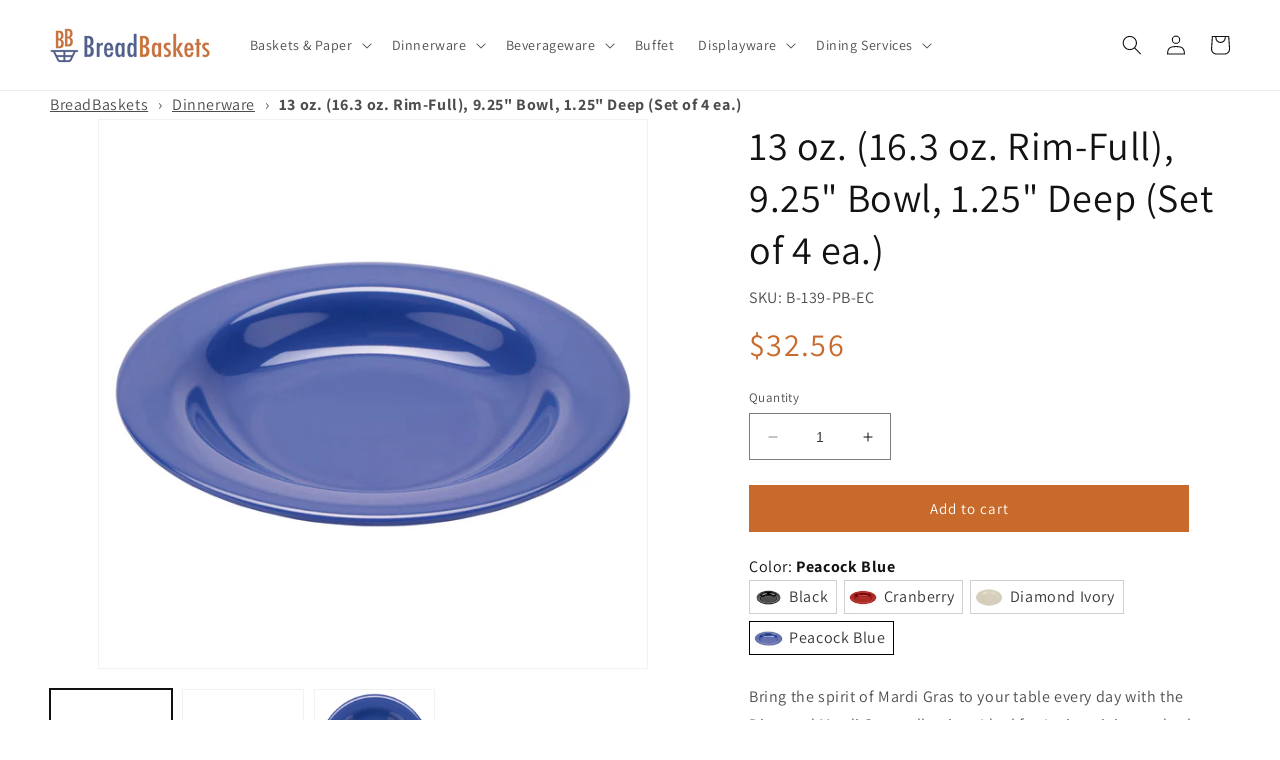

--- FILE ---
content_type: text/html; charset=utf-8
request_url: https://www.breadbaskets.com/products/b-139-pb-ec
body_size: 41385
content:
<!doctype html>
<html class="no-js" lang="en">
  <head>
    <meta charset="utf-8">
    <meta http-equiv="X-UA-Compatible" content="IE=edge">
    <meta name="viewport" content="width=device-width,initial-scale=1">
    <meta name="theme-color" content="">
    <link rel="canonical" href="https://www.breadbaskets.com/products/b-139-pb-ec"><link rel="preconnect" href="https://fonts.shopifycdn.com" crossorigin><title>
      13 oz. (16.3 oz. Rim-Full), 9.25&quot; Bowl, 1.25&quot; Deep (Set of 4 ea.)
 &ndash; BreadBaskets.com</title>

    
      <meta name="description" content="Bring the spirit of Mardi Gras to your table every day with the Diamond Mardi Gras collection. Ideal for Latin cuisine and other global influences, these guest-pleasing vibrant colors bring your dishes to life, framed with the joy of togetherness. Many kinds of operations can benefit from Diamond Mardi Gras’ excellent ">
    

    

<meta property="og:site_name" content="BreadBaskets.com">
<meta property="og:url" content="https://www.breadbaskets.com/products/b-139-pb-ec">
<meta property="og:title" content="13 oz. (16.3 oz. Rim-Full), 9.25&quot; Bowl, 1.25&quot; Deep (Set of 4 ea.)">
<meta property="og:type" content="product">
<meta property="og:description" content="Bring the spirit of Mardi Gras to your table every day with the Diamond Mardi Gras collection. Ideal for Latin cuisine and other global influences, these guest-pleasing vibrant colors bring your dishes to life, framed with the joy of togetherness. Many kinds of operations can benefit from Diamond Mardi Gras’ excellent "><meta property="og:image" content="http://www.breadbaskets.com/cdn/shop/files/ec63821ec165f4de35b0de3fd69b1efb163447cc_64d4dbf2-b011-40d5-b741-b506d61ca0da.jpg?v=1741206549">
  <meta property="og:image:secure_url" content="https://www.breadbaskets.com/cdn/shop/files/ec63821ec165f4de35b0de3fd69b1efb163447cc_64d4dbf2-b011-40d5-b741-b506d61ca0da.jpg?v=1741206549">
  <meta property="og:image:width" content="1800">
  <meta property="og:image:height" content="1800"><meta property="og:price:amount" content="32.56">
  <meta property="og:price:currency" content="USD"><meta name="twitter:site" content="@BreadBasketscom"><meta name="twitter:card" content="summary_large_image">
<meta name="twitter:title" content="13 oz. (16.3 oz. Rim-Full), 9.25&quot; Bowl, 1.25&quot; Deep (Set of 4 ea.)">
<meta name="twitter:description" content="Bring the spirit of Mardi Gras to your table every day with the Diamond Mardi Gras collection. Ideal for Latin cuisine and other global influences, these guest-pleasing vibrant colors bring your dishes to life, framed with the joy of togetherness. Many kinds of operations can benefit from Diamond Mardi Gras’ excellent ">


    <script src="//www.breadbaskets.com/cdn/shop/t/5/assets/constants.js?v=58251544750838685771689345595" defer="defer"></script>
    <script src="//www.breadbaskets.com/cdn/shop/t/5/assets/pubsub.js?v=158357773527763999511689345596" defer="defer"></script>
    <script src="//www.breadbaskets.com/cdn/shop/t/5/assets/global.js?v=139248116715221171191689345596" defer="defer"></script><script src="//www.breadbaskets.com/cdn/shop/t/5/assets/animations.js?v=114255849464433187621689345594" defer="defer"></script><script>window.performance && window.performance.mark && window.performance.mark('shopify.content_for_header.start');</script><meta name="google-site-verification" content="rjP4sJeXFp8LXwUlOZNuxmnzKdZFPvWNhPZI2k_pWF4">
<meta id="shopify-digital-wallet" name="shopify-digital-wallet" content="/55559323957/digital_wallets/dialog">
<meta name="shopify-checkout-api-token" content="80c73b626999648405953629ebc37496">
<link rel="alternate" type="application/json+oembed" href="https://www.breadbaskets.com/products/b-139-pb-ec.oembed">
<script async="async" src="/checkouts/internal/preloads.js?locale=en-US"></script>
<link rel="preconnect" href="https://shop.app" crossorigin="anonymous">
<script async="async" src="https://shop.app/checkouts/internal/preloads.js?locale=en-US&shop_id=55559323957" crossorigin="anonymous"></script>
<script id="apple-pay-shop-capabilities" type="application/json">{"shopId":55559323957,"countryCode":"US","currencyCode":"USD","merchantCapabilities":["supports3DS"],"merchantId":"gid:\/\/shopify\/Shop\/55559323957","merchantName":"BreadBaskets.com","requiredBillingContactFields":["postalAddress","email","phone"],"requiredShippingContactFields":["postalAddress","email","phone"],"shippingType":"shipping","supportedNetworks":["visa","masterCard","amex","discover","elo","jcb"],"total":{"type":"pending","label":"BreadBaskets.com","amount":"1.00"},"shopifyPaymentsEnabled":true,"supportsSubscriptions":true}</script>
<script id="shopify-features" type="application/json">{"accessToken":"80c73b626999648405953629ebc37496","betas":["rich-media-storefront-analytics"],"domain":"www.breadbaskets.com","predictiveSearch":true,"shopId":55559323957,"locale":"en"}</script>
<script>var Shopify = Shopify || {};
Shopify.shop = "www-breadbaskets-com.myshopify.com";
Shopify.locale = "en";
Shopify.currency = {"active":"USD","rate":"1.0"};
Shopify.country = "US";
Shopify.theme = {"name":"Dawn - Master","id":154987659573,"schema_name":"Dawn","schema_version":"10.0.0","theme_store_id":887,"role":"main"};
Shopify.theme.handle = "null";
Shopify.theme.style = {"id":null,"handle":null};
Shopify.cdnHost = "www.breadbaskets.com/cdn";
Shopify.routes = Shopify.routes || {};
Shopify.routes.root = "/";</script>
<script type="module">!function(o){(o.Shopify=o.Shopify||{}).modules=!0}(window);</script>
<script>!function(o){function n(){var o=[];function n(){o.push(Array.prototype.slice.apply(arguments))}return n.q=o,n}var t=o.Shopify=o.Shopify||{};t.loadFeatures=n(),t.autoloadFeatures=n()}(window);</script>
<script>
  window.ShopifyPay = window.ShopifyPay || {};
  window.ShopifyPay.apiHost = "shop.app\/pay";
  window.ShopifyPay.redirectState = null;
</script>
<script id="shop-js-analytics" type="application/json">{"pageType":"product"}</script>
<script defer="defer" async type="module" src="//www.breadbaskets.com/cdn/shopifycloud/shop-js/modules/v2/client.init-shop-cart-sync_BT-GjEfc.en.esm.js"></script>
<script defer="defer" async type="module" src="//www.breadbaskets.com/cdn/shopifycloud/shop-js/modules/v2/chunk.common_D58fp_Oc.esm.js"></script>
<script defer="defer" async type="module" src="//www.breadbaskets.com/cdn/shopifycloud/shop-js/modules/v2/chunk.modal_xMitdFEc.esm.js"></script>
<script type="module">
  await import("//www.breadbaskets.com/cdn/shopifycloud/shop-js/modules/v2/client.init-shop-cart-sync_BT-GjEfc.en.esm.js");
await import("//www.breadbaskets.com/cdn/shopifycloud/shop-js/modules/v2/chunk.common_D58fp_Oc.esm.js");
await import("//www.breadbaskets.com/cdn/shopifycloud/shop-js/modules/v2/chunk.modal_xMitdFEc.esm.js");

  window.Shopify.SignInWithShop?.initShopCartSync?.({"fedCMEnabled":true,"windoidEnabled":true});

</script>
<script>
  window.Shopify = window.Shopify || {};
  if (!window.Shopify.featureAssets) window.Shopify.featureAssets = {};
  window.Shopify.featureAssets['shop-js'] = {"shop-cart-sync":["modules/v2/client.shop-cart-sync_DZOKe7Ll.en.esm.js","modules/v2/chunk.common_D58fp_Oc.esm.js","modules/v2/chunk.modal_xMitdFEc.esm.js"],"init-fed-cm":["modules/v2/client.init-fed-cm_B6oLuCjv.en.esm.js","modules/v2/chunk.common_D58fp_Oc.esm.js","modules/v2/chunk.modal_xMitdFEc.esm.js"],"shop-cash-offers":["modules/v2/client.shop-cash-offers_D2sdYoxE.en.esm.js","modules/v2/chunk.common_D58fp_Oc.esm.js","modules/v2/chunk.modal_xMitdFEc.esm.js"],"shop-login-button":["modules/v2/client.shop-login-button_QeVjl5Y3.en.esm.js","modules/v2/chunk.common_D58fp_Oc.esm.js","modules/v2/chunk.modal_xMitdFEc.esm.js"],"pay-button":["modules/v2/client.pay-button_DXTOsIq6.en.esm.js","modules/v2/chunk.common_D58fp_Oc.esm.js","modules/v2/chunk.modal_xMitdFEc.esm.js"],"shop-button":["modules/v2/client.shop-button_DQZHx9pm.en.esm.js","modules/v2/chunk.common_D58fp_Oc.esm.js","modules/v2/chunk.modal_xMitdFEc.esm.js"],"avatar":["modules/v2/client.avatar_BTnouDA3.en.esm.js"],"init-windoid":["modules/v2/client.init-windoid_CR1B-cfM.en.esm.js","modules/v2/chunk.common_D58fp_Oc.esm.js","modules/v2/chunk.modal_xMitdFEc.esm.js"],"init-shop-for-new-customer-accounts":["modules/v2/client.init-shop-for-new-customer-accounts_C_vY_xzh.en.esm.js","modules/v2/client.shop-login-button_QeVjl5Y3.en.esm.js","modules/v2/chunk.common_D58fp_Oc.esm.js","modules/v2/chunk.modal_xMitdFEc.esm.js"],"init-shop-email-lookup-coordinator":["modules/v2/client.init-shop-email-lookup-coordinator_BI7n9ZSv.en.esm.js","modules/v2/chunk.common_D58fp_Oc.esm.js","modules/v2/chunk.modal_xMitdFEc.esm.js"],"init-shop-cart-sync":["modules/v2/client.init-shop-cart-sync_BT-GjEfc.en.esm.js","modules/v2/chunk.common_D58fp_Oc.esm.js","modules/v2/chunk.modal_xMitdFEc.esm.js"],"shop-toast-manager":["modules/v2/client.shop-toast-manager_DiYdP3xc.en.esm.js","modules/v2/chunk.common_D58fp_Oc.esm.js","modules/v2/chunk.modal_xMitdFEc.esm.js"],"init-customer-accounts":["modules/v2/client.init-customer-accounts_D9ZNqS-Q.en.esm.js","modules/v2/client.shop-login-button_QeVjl5Y3.en.esm.js","modules/v2/chunk.common_D58fp_Oc.esm.js","modules/v2/chunk.modal_xMitdFEc.esm.js"],"init-customer-accounts-sign-up":["modules/v2/client.init-customer-accounts-sign-up_iGw4briv.en.esm.js","modules/v2/client.shop-login-button_QeVjl5Y3.en.esm.js","modules/v2/chunk.common_D58fp_Oc.esm.js","modules/v2/chunk.modal_xMitdFEc.esm.js"],"shop-follow-button":["modules/v2/client.shop-follow-button_CqMgW2wH.en.esm.js","modules/v2/chunk.common_D58fp_Oc.esm.js","modules/v2/chunk.modal_xMitdFEc.esm.js"],"checkout-modal":["modules/v2/client.checkout-modal_xHeaAweL.en.esm.js","modules/v2/chunk.common_D58fp_Oc.esm.js","modules/v2/chunk.modal_xMitdFEc.esm.js"],"shop-login":["modules/v2/client.shop-login_D91U-Q7h.en.esm.js","modules/v2/chunk.common_D58fp_Oc.esm.js","modules/v2/chunk.modal_xMitdFEc.esm.js"],"lead-capture":["modules/v2/client.lead-capture_BJmE1dJe.en.esm.js","modules/v2/chunk.common_D58fp_Oc.esm.js","modules/v2/chunk.modal_xMitdFEc.esm.js"],"payment-terms":["modules/v2/client.payment-terms_Ci9AEqFq.en.esm.js","modules/v2/chunk.common_D58fp_Oc.esm.js","modules/v2/chunk.modal_xMitdFEc.esm.js"]};
</script>
<script id="__st">var __st={"a":55559323957,"offset":-21600,"reqid":"d380d8ee-9aec-4c2a-857a-a952e22f7685-1769087929","pageurl":"www.breadbaskets.com\/products\/b-139-pb-ec","u":"ff8b67763da1","p":"product","rtyp":"product","rid":8416468238645};</script>
<script>window.ShopifyPaypalV4VisibilityTracking = true;</script>
<script id="captcha-bootstrap">!function(){'use strict';const t='contact',e='account',n='new_comment',o=[[t,t],['blogs',n],['comments',n],[t,'customer']],c=[[e,'customer_login'],[e,'guest_login'],[e,'recover_customer_password'],[e,'create_customer']],r=t=>t.map((([t,e])=>`form[action*='/${t}']:not([data-nocaptcha='true']) input[name='form_type'][value='${e}']`)).join(','),a=t=>()=>t?[...document.querySelectorAll(t)].map((t=>t.form)):[];function s(){const t=[...o],e=r(t);return a(e)}const i='password',u='form_key',d=['recaptcha-v3-token','g-recaptcha-response','h-captcha-response',i],f=()=>{try{return window.sessionStorage}catch{return}},m='__shopify_v',_=t=>t.elements[u];function p(t,e,n=!1){try{const o=window.sessionStorage,c=JSON.parse(o.getItem(e)),{data:r}=function(t){const{data:e,action:n}=t;return t[m]||n?{data:e,action:n}:{data:t,action:n}}(c);for(const[e,n]of Object.entries(r))t.elements[e]&&(t.elements[e].value=n);n&&o.removeItem(e)}catch(o){console.error('form repopulation failed',{error:o})}}const l='form_type',E='cptcha';function T(t){t.dataset[E]=!0}const w=window,h=w.document,L='Shopify',v='ce_forms',y='captcha';let A=!1;((t,e)=>{const n=(g='f06e6c50-85a8-45c8-87d0-21a2b65856fe',I='https://cdn.shopify.com/shopifycloud/storefront-forms-hcaptcha/ce_storefront_forms_captcha_hcaptcha.v1.5.2.iife.js',D={infoText:'Protected by hCaptcha',privacyText:'Privacy',termsText:'Terms'},(t,e,n)=>{const o=w[L][v],c=o.bindForm;if(c)return c(t,g,e,D).then(n);var r;o.q.push([[t,g,e,D],n]),r=I,A||(h.body.append(Object.assign(h.createElement('script'),{id:'captcha-provider',async:!0,src:r})),A=!0)});var g,I,D;w[L]=w[L]||{},w[L][v]=w[L][v]||{},w[L][v].q=[],w[L][y]=w[L][y]||{},w[L][y].protect=function(t,e){n(t,void 0,e),T(t)},Object.freeze(w[L][y]),function(t,e,n,w,h,L){const[v,y,A,g]=function(t,e,n){const i=e?o:[],u=t?c:[],d=[...i,...u],f=r(d),m=r(i),_=r(d.filter((([t,e])=>n.includes(e))));return[a(f),a(m),a(_),s()]}(w,h,L),I=t=>{const e=t.target;return e instanceof HTMLFormElement?e:e&&e.form},D=t=>v().includes(t);t.addEventListener('submit',(t=>{const e=I(t);if(!e)return;const n=D(e)&&!e.dataset.hcaptchaBound&&!e.dataset.recaptchaBound,o=_(e),c=g().includes(e)&&(!o||!o.value);(n||c)&&t.preventDefault(),c&&!n&&(function(t){try{if(!f())return;!function(t){const e=f();if(!e)return;const n=_(t);if(!n)return;const o=n.value;o&&e.removeItem(o)}(t);const e=Array.from(Array(32),(()=>Math.random().toString(36)[2])).join('');!function(t,e){_(t)||t.append(Object.assign(document.createElement('input'),{type:'hidden',name:u})),t.elements[u].value=e}(t,e),function(t,e){const n=f();if(!n)return;const o=[...t.querySelectorAll(`input[type='${i}']`)].map((({name:t})=>t)),c=[...d,...o],r={};for(const[a,s]of new FormData(t).entries())c.includes(a)||(r[a]=s);n.setItem(e,JSON.stringify({[m]:1,action:t.action,data:r}))}(t,e)}catch(e){console.error('failed to persist form',e)}}(e),e.submit())}));const S=(t,e)=>{t&&!t.dataset[E]&&(n(t,e.some((e=>e===t))),T(t))};for(const o of['focusin','change'])t.addEventListener(o,(t=>{const e=I(t);D(e)&&S(e,y())}));const B=e.get('form_key'),M=e.get(l),P=B&&M;t.addEventListener('DOMContentLoaded',(()=>{const t=y();if(P)for(const e of t)e.elements[l].value===M&&p(e,B);[...new Set([...A(),...v().filter((t=>'true'===t.dataset.shopifyCaptcha))])].forEach((e=>S(e,t)))}))}(h,new URLSearchParams(w.location.search),n,t,e,['guest_login'])})(!0,!0)}();</script>
<script integrity="sha256-4kQ18oKyAcykRKYeNunJcIwy7WH5gtpwJnB7kiuLZ1E=" data-source-attribution="shopify.loadfeatures" defer="defer" src="//www.breadbaskets.com/cdn/shopifycloud/storefront/assets/storefront/load_feature-a0a9edcb.js" crossorigin="anonymous"></script>
<script crossorigin="anonymous" defer="defer" src="//www.breadbaskets.com/cdn/shopifycloud/storefront/assets/shopify_pay/storefront-65b4c6d7.js?v=20250812"></script>
<script data-source-attribution="shopify.dynamic_checkout.dynamic.init">var Shopify=Shopify||{};Shopify.PaymentButton=Shopify.PaymentButton||{isStorefrontPortableWallets:!0,init:function(){window.Shopify.PaymentButton.init=function(){};var t=document.createElement("script");t.src="https://www.breadbaskets.com/cdn/shopifycloud/portable-wallets/latest/portable-wallets.en.js",t.type="module",document.head.appendChild(t)}};
</script>
<script data-source-attribution="shopify.dynamic_checkout.buyer_consent">
  function portableWalletsHideBuyerConsent(e){var t=document.getElementById("shopify-buyer-consent"),n=document.getElementById("shopify-subscription-policy-button");t&&n&&(t.classList.add("hidden"),t.setAttribute("aria-hidden","true"),n.removeEventListener("click",e))}function portableWalletsShowBuyerConsent(e){var t=document.getElementById("shopify-buyer-consent"),n=document.getElementById("shopify-subscription-policy-button");t&&n&&(t.classList.remove("hidden"),t.removeAttribute("aria-hidden"),n.addEventListener("click",e))}window.Shopify?.PaymentButton&&(window.Shopify.PaymentButton.hideBuyerConsent=portableWalletsHideBuyerConsent,window.Shopify.PaymentButton.showBuyerConsent=portableWalletsShowBuyerConsent);
</script>
<script data-source-attribution="shopify.dynamic_checkout.cart.bootstrap">document.addEventListener("DOMContentLoaded",(function(){function t(){return document.querySelector("shopify-accelerated-checkout-cart, shopify-accelerated-checkout")}if(t())Shopify.PaymentButton.init();else{new MutationObserver((function(e,n){t()&&(Shopify.PaymentButton.init(),n.disconnect())})).observe(document.body,{childList:!0,subtree:!0})}}));
</script>
<link id="shopify-accelerated-checkout-styles" rel="stylesheet" media="screen" href="https://www.breadbaskets.com/cdn/shopifycloud/portable-wallets/latest/accelerated-checkout-backwards-compat.css" crossorigin="anonymous">
<style id="shopify-accelerated-checkout-cart">
        #shopify-buyer-consent {
  margin-top: 1em;
  display: inline-block;
  width: 100%;
}

#shopify-buyer-consent.hidden {
  display: none;
}

#shopify-subscription-policy-button {
  background: none;
  border: none;
  padding: 0;
  text-decoration: underline;
  font-size: inherit;
  cursor: pointer;
}

#shopify-subscription-policy-button::before {
  box-shadow: none;
}

      </style>
<script id="sections-script" data-sections="header" defer="defer" src="//www.breadbaskets.com/cdn/shop/t/5/compiled_assets/scripts.js?v=2223"></script>
<script>window.performance && window.performance.mark && window.performance.mark('shopify.content_for_header.end');</script>


    <style data-shopify>
      @font-face {
  font-family: Assistant;
  font-weight: 400;
  font-style: normal;
  font-display: swap;
  src: url("//www.breadbaskets.com/cdn/fonts/assistant/assistant_n4.9120912a469cad1cc292572851508ca49d12e768.woff2") format("woff2"),
       url("//www.breadbaskets.com/cdn/fonts/assistant/assistant_n4.6e9875ce64e0fefcd3f4446b7ec9036b3ddd2985.woff") format("woff");
}

      @font-face {
  font-family: Assistant;
  font-weight: 700;
  font-style: normal;
  font-display: swap;
  src: url("//www.breadbaskets.com/cdn/fonts/assistant/assistant_n7.bf44452348ec8b8efa3aa3068825305886b1c83c.woff2") format("woff2"),
       url("//www.breadbaskets.com/cdn/fonts/assistant/assistant_n7.0c887fee83f6b3bda822f1150b912c72da0f7b64.woff") format("woff");
}

      
      
      @font-face {
  font-family: Assistant;
  font-weight: 400;
  font-style: normal;
  font-display: swap;
  src: url("//www.breadbaskets.com/cdn/fonts/assistant/assistant_n4.9120912a469cad1cc292572851508ca49d12e768.woff2") format("woff2"),
       url("//www.breadbaskets.com/cdn/fonts/assistant/assistant_n4.6e9875ce64e0fefcd3f4446b7ec9036b3ddd2985.woff") format("woff");
}


      
        :root,
        .color-background-1 {
          --color-background: 255,255,255;
        
          --gradient-background: #ffffff;
        
        --color-foreground: 18,18,18;
        --color-shadow: 18,18,18;
        --color-button: 200,106,43;
        --color-button-text: 255,255,255;
        --color-secondary-button: 255,255,255;
        --color-secondary-button-text: 18,18,18;
        --color-link: 18,18,18;
        --color-badge-foreground: 18,18,18;
        --color-badge-background: 255,255,255;
        --color-badge-border: 18,18,18;
        --payment-terms-background-color: rgb(255 255 255);
      }
      
        
        .color-background-2 {
          --color-background: 243,243,243;
        
          --gradient-background: #f3f3f3;
        
        --color-foreground: 18,18,18;
        --color-shadow: 18,18,18;
        --color-button: 18,18,18;
        --color-button-text: 243,243,243;
        --color-secondary-button: 243,243,243;
        --color-secondary-button-text: 18,18,18;
        --color-link: 18,18,18;
        --color-badge-foreground: 18,18,18;
        --color-badge-background: 243,243,243;
        --color-badge-border: 18,18,18;
        --payment-terms-background-color: rgb(243 243 243);
      }
      
        
        .color-inverse {
          --color-background: 18,18,18;
        
          --gradient-background: #121212;
        
        --color-foreground: 255,255,255;
        --color-shadow: 18,18,18;
        --color-button: 255,255,255;
        --color-button-text: 18,18,18;
        --color-secondary-button: 18,18,18;
        --color-secondary-button-text: 255,255,255;
        --color-link: 255,255,255;
        --color-badge-foreground: 255,255,255;
        --color-badge-background: 18,18,18;
        --color-badge-border: 255,255,255;
        --payment-terms-background-color: rgb(18 18 18);
      }
      
        
        .color-accent-1 {
          --color-background: 18,18,18;
        
          --gradient-background: #121212;
        
        --color-foreground: 255,255,255;
        --color-shadow: 18,18,18;
        --color-button: 255,255,255;
        --color-button-text: 18,18,18;
        --color-secondary-button: 18,18,18;
        --color-secondary-button-text: 255,255,255;
        --color-link: 255,255,255;
        --color-badge-foreground: 255,255,255;
        --color-badge-background: 18,18,18;
        --color-badge-border: 255,255,255;
        --payment-terms-background-color: rgb(18 18 18);
      }
      
        
        .color-accent-2 {
          --color-background: 51,79,180;
        
          --gradient-background: #334fb4;
        
        --color-foreground: 255,255,255;
        --color-shadow: 18,18,18;
        --color-button: 255,255,255;
        --color-button-text: 51,79,180;
        --color-secondary-button: 51,79,180;
        --color-secondary-button-text: 255,255,255;
        --color-link: 255,255,255;
        --color-badge-foreground: 255,255,255;
        --color-badge-background: 51,79,180;
        --color-badge-border: 255,255,255;
        --payment-terms-background-color: rgb(51 79 180);
      }
      

      body, .color-background-1, .color-background-2, .color-inverse, .color-accent-1, .color-accent-2 {
        color: rgba(var(--color-foreground), 0.75);
        background-color: rgb(var(--color-background));
      }

      :root {
        --font-body-family: Assistant, sans-serif;
        --font-body-style: normal;
        --font-body-weight: 400;
        --font-body-weight-bold: 700;

        --font-heading-family: Assistant, sans-serif;
        --font-heading-style: normal;
        --font-heading-weight: 400;

        --font-body-scale: 1.0;
        --font-heading-scale: 1.0;

        --media-padding: px;
        --media-border-opacity: 0.05;
        --media-border-width: 1px;
        --media-radius: 0px;
        --media-shadow-opacity: 0.0;
        --media-shadow-horizontal-offset: 0px;
        --media-shadow-vertical-offset: 4px;
        --media-shadow-blur-radius: 5px;
        --media-shadow-visible: 0;

        --page-width: 140rem;
        --page-width-margin: 0rem;

        --product-card-image-padding: 0.0rem;
        --product-card-corner-radius: 0.0rem;
        --product-card-text-alignment: left;
        --product-card-border-width: 0.0rem;
        --product-card-border-opacity: 0.1;
        --product-card-shadow-opacity: 0.0;
        --product-card-shadow-visible: 0;
        --product-card-shadow-horizontal-offset: 0.0rem;
        --product-card-shadow-vertical-offset: 0.4rem;
        --product-card-shadow-blur-radius: 0.5rem;

        --collection-card-image-padding: 0.0rem;
        --collection-card-corner-radius: 0.0rem;
        --collection-card-text-alignment: left;
        --collection-card-border-width: 0.0rem;
        --collection-card-border-opacity: 0.1;
        --collection-card-shadow-opacity: 0.0;
        --collection-card-shadow-visible: 0;
        --collection-card-shadow-horizontal-offset: 0.0rem;
        --collection-card-shadow-vertical-offset: 0.4rem;
        --collection-card-shadow-blur-radius: 0.5rem;

        --blog-card-image-padding: 0.0rem;
        --blog-card-corner-radius: 0.0rem;
        --blog-card-text-alignment: left;
        --blog-card-border-width: 0.0rem;
        --blog-card-border-opacity: 0.1;
        --blog-card-shadow-opacity: 0.0;
        --blog-card-shadow-visible: 0;
        --blog-card-shadow-horizontal-offset: 0.0rem;
        --blog-card-shadow-vertical-offset: 0.4rem;
        --blog-card-shadow-blur-radius: 0.5rem;

        --badge-corner-radius: 4.0rem;

        --popup-border-width: 1px;
        --popup-border-opacity: 0.1;
        --popup-corner-radius: 0px;
        --popup-shadow-opacity: 0.0;
        --popup-shadow-horizontal-offset: 0px;
        --popup-shadow-vertical-offset: 4px;
        --popup-shadow-blur-radius: 5px;

        --drawer-border-width: 1px;
        --drawer-border-opacity: 0.1;
        --drawer-shadow-opacity: 0.0;
        --drawer-shadow-horizontal-offset: 0px;
        --drawer-shadow-vertical-offset: 4px;
        --drawer-shadow-blur-radius: 5px;

        --spacing-sections-desktop: 0px;
        --spacing-sections-mobile: 0px;

        --grid-desktop-vertical-spacing: 8px;
        --grid-desktop-horizontal-spacing: 8px;
        --grid-mobile-vertical-spacing: 4px;
        --grid-mobile-horizontal-spacing: 4px;

        --text-boxes-border-opacity: 0.1;
        --text-boxes-border-width: 0px;
        --text-boxes-radius: 0px;
        --text-boxes-shadow-opacity: 0.0;
        --text-boxes-shadow-visible: 0;
        --text-boxes-shadow-horizontal-offset: 0px;
        --text-boxes-shadow-vertical-offset: 4px;
        --text-boxes-shadow-blur-radius: 5px;

        --buttons-radius: 0px;
        --buttons-radius-outset: 0px;
        --buttons-border-width: 1px;
        --buttons-border-opacity: 1.0;
        --buttons-shadow-opacity: 0.0;
        --buttons-shadow-visible: 0;
        --buttons-shadow-horizontal-offset: 0px;
        --buttons-shadow-vertical-offset: 4px;
        --buttons-shadow-blur-radius: 5px;
        --buttons-border-offset: 0px;

        --inputs-radius: 0px;
        --inputs-border-width: 1px;
        --inputs-border-opacity: 0.55;
        --inputs-shadow-opacity: 0.0;
        --inputs-shadow-horizontal-offset: 0px;
        --inputs-margin-offset: 0px;
        --inputs-shadow-vertical-offset: 4px;
        --inputs-shadow-blur-radius: 5px;
        --inputs-radius-outset: 0px;

        --variant-pills-radius: 40px;
        --variant-pills-border-width: 1px;
        --variant-pills-border-opacity: 0.55;
        --variant-pills-shadow-opacity: 0.0;
        --variant-pills-shadow-horizontal-offset: 0px;
        --variant-pills-shadow-vertical-offset: 4px;
        --variant-pills-shadow-blur-radius: 5px;
      }

      *,
      *::before,
      *::after {
        box-sizing: inherit;
      }

      html {
        box-sizing: border-box;
        font-size: calc(var(--font-body-scale) * 62.5%);
        height: 100%;
      }

      body {
        display: grid;
        grid-template-rows: auto auto 1fr auto;
        grid-template-columns: 100%;
        min-height: 100%;
        margin: 0;
        font-size: 1.5rem;
        letter-spacing: 0.06rem;
        line-height: calc(1 + 0.8 / var(--font-body-scale));
        font-family: var(--font-body-family);
        font-style: var(--font-body-style);
        font-weight: var(--font-body-weight);
      }

      @media screen and (min-width: 750px) {
        body {
          font-size: 1.6rem;
        }
      }
    </style>

    <link href="//www.breadbaskets.com/cdn/shop/t/5/assets/base.css?v=117828829876360325261689345594" rel="stylesheet" type="text/css" media="all" />
<link rel="preload" as="font" href="//www.breadbaskets.com/cdn/fonts/assistant/assistant_n4.9120912a469cad1cc292572851508ca49d12e768.woff2" type="font/woff2" crossorigin><link rel="preload" as="font" href="//www.breadbaskets.com/cdn/fonts/assistant/assistant_n4.9120912a469cad1cc292572851508ca49d12e768.woff2" type="font/woff2" crossorigin><link
        rel="stylesheet"
        href="//www.breadbaskets.com/cdn/shop/t/5/assets/component-predictive-search.css?v=118923337488134913561689345595"
        media="print"
        onload="this.media='all'"
      ><script>
      document.documentElement.className = document.documentElement.className.replace('no-js', 'js');
      if (Shopify.designMode) {
        document.documentElement.classList.add('shopify-design-mode');
      }
    </script>
  <link rel="stylesheet" href="https://cdn.opinew.com/styles/opw-icons/style.css">
<style id='opinew_product_plugin_css'>
    .opinew-stars-plugin-product .opinew-star-plugin-inside .stars-color, 
    .opinew-stars-plugin-product .stars-color, 
    .stars-color {
        color:#FFC617 !important;
    }
    .opinew-stars-plugin-link {
        cursor: pointer;
    }
    
    .opw-widget-wrapper-default {
        max-width: 1200px;
        margin: 0 auto;
    }
    
            #opinew-stars-plugin-product {
                text-align:left;
            }
            
            .opinew-stars-plugin-product-list {
                text-align:center;
            }
            
        .opinew-list-stars-disable {
            display:none;
        }
        .opinew-product-page-stars-disable {
            display:none;
        }
         .opinew-star-plugin-inside i.opw-noci:empty{display:inherit!important}#opinew_all_reviews_plugin_app:empty,#opinew_badge_plugin_app:empty,#opinew_carousel_plugin_app:empty,#opinew_product_floating_widget:empty,#opinew_product_plugin_app:empty,#opinew_review_request_app:empty,.opinew-all-reviews-plugin-dynamic:empty,.opinew-badge-plugin-dynamic:empty,.opinew-carousel-plugin-dynamic:empty,.opinew-product-plugin-dynamic:empty,.opinew-review-request-dynamic:empty,.opw-dynamic-stars-collection:empty,.opw-dynamic-stars:empty{display:block!important} </style>
<div id='opinew_config_container' style='display:none;' data-opwconfig='{&quot;server_url&quot;: &quot;https://api.opinew.com&quot;, &quot;shop&quot;: {&quot;id&quot;: 189206, &quot;name&quot;: &quot;BreadBaskets.com&quot;, &quot;public_api_key&quot;: &quot;WMF5D2HO7BPQSLAYPXX0&quot;}, &quot;permissions&quot;: {&quot;no_branding&quot;: true, &quot;up_to3_photos&quot;: true, &quot;up_to5_photos&quot;: false, &quot;q_and_a&quot;: true, &quot;video_reviews&quot;: true, &quot;optimised_images&quot;: true, &quot;link_shops_single&quot;: false, &quot;link_shops_double&quot;: false, &quot;link_shops_unlimited&quot;: false, &quot;bazaarvoice_integration&quot;: false}, &quot;review_publishing&quot;: &quot;email&quot;, &quot;badge_shop_reviews_link&quot;: &quot;https://api.opinew.com/shop-reviews/189206&quot;, &quot;stars_color_product_and_collections&quot;: &quot;#FFC617&quot;, &quot;theme_transparent_color&quot;: &quot;initial&quot;, &quot;navbar_color&quot;: &quot;#000000&quot;, &quot;questions_and_answers_active&quot;: false, &quot;number_reviews_per_page&quot;: 16, &quot;show_customer_images_section&quot;: true, &quot;display_stars_if_no_reviews&quot;: false, &quot;stars_alignment_product_page&quot;: &quot;left&quot;, &quot;stars_alignment_product_page_mobile&quot;: &quot;center&quot;, &quot;stars_alignment_collections&quot;: &quot;center&quot;, &quot;stars_alignment_collections_mobile&quot;: &quot;center&quot;, &quot;badge_stars_color&quot;: &quot;#ffc617&quot;, &quot;badge_border_color&quot;: &quot;#dae1e7&quot;, &quot;badge_background_color&quot;: &quot;#ffffff&quot;, &quot;badge_text_color&quot;: &quot;#3C3C3C&quot;, &quot;badge_secondary_text_color&quot;: &quot;#606f7b&quot;, &quot;carousel_theme_style&quot;: &quot;card&quot;, &quot;carousel_stars_color&quot;: &quot;#FFC617&quot;, &quot;carousel_border_color&quot;: &quot;#c5c5c5&quot;, &quot;carousel_background_color&quot;: &quot;#ffffff00&quot;, &quot;carousel_controls_color&quot;: &quot;#5a5a5a&quot;, &quot;carousel_verified_badge_color&quot;: &quot;#38c172&quot;, &quot;carousel_text_color&quot;: &quot;#3d4852&quot;, &quot;carousel_secondary_text_color&quot;: &quot;#606f7b&quot;, &quot;carousel_product_name_color&quot;: &quot;#3d4852&quot;, &quot;carousel_widget_show_dates&quot;: true, &quot;carousel_border_active&quot;: false, &quot;carousel_auto_scroll&quot;: false, &quot;carousel_show_product_name&quot;: false, &quot;carousel_featured_reviews&quot;: [], &quot;display_widget_if_no_reviews&quot;: true, &quot;show_country_and_foreign_reviews&quot;: false, &quot;default_sorting&quot;: &quot;smart&quot;, &quot;enable_widget_review_search&quot;: false, &quot;center_stars_mobile&quot;: false, &quot;center_stars_mobile_breakpoint&quot;: &quot;1000px&quot;, &quot;ab_test_active&quot;: false, &quot;request_form_stars_color&quot;: &quot;#FFC617&quot;, &quot;request_form_image_url&quot;: &quot;https://opinew.imgix.net/https%3A%2F%2Fcdn.opinew.com%2Femail-template-images%2F189206%2F4Q84EGCGJT.png?fit=max&amp;h=450&amp;orient=0&amp;s=88ecba2b6aceefb1fba25e26b1cd2ef9&quot;, &quot;request_form_custom_css&quot;: null, &quot;background_color&quot;: &quot;#F3F3F3&quot;, &quot;buttons_color&quot;: &quot;#ffc617&quot;, &quot;display_floating_widget&quot;: false, &quot;display_review_source&quot;: false, &quot;floating_widget_button_background_color&quot;: &quot;#000000&quot;, &quot;floating_widget_button_text_color&quot;: &quot;#ffffff&quot;, &quot;floating_widget_button_position&quot;: &quot;left&quot;, &quot;navbar_text_color&quot;: &quot;#232323&quot;, &quot;number_review_columns&quot;: 1, &quot;pagination_color&quot;: &quot;#AEAEAE&quot;, &quot;preferred_date_format&quot;: &quot;MM/dd/yyyy&quot;, &quot;preferred_language&quot;: &quot;en&quot;, &quot;review_image_max_height&quot;: &quot;450px&quot;, &quot;reviews_card_border_active&quot;: false, &quot;reviews_card_border_color&quot;: &quot;#76757524&quot;, &quot;secondary_text_color&quot;: &quot;#232323&quot;, &quot;show_large_review_image&quot;: false, &quot;show_review_images&quot;: true, &quot;show_star_bars&quot;: true, &quot;star_bars_width&quot;: &quot;300px&quot;, &quot;star_bars_width_auto&quot;: true, &quot;stars_color&quot;: &quot;#FFC617&quot;, &quot;text_color&quot;: &quot;#232323&quot;, &quot;verified_badge_color&quot;: &quot;#AEAEAE&quot;, &quot;widget_show_dates&quot;: true, &quot;widget_theme_style&quot;: &quot;flat&quot;, &quot;widget_top_section_style&quot;: &quot;default&quot;, &quot;new_widget_version&quot;: true, &quot;shop_widgets_updated&quot;: true, &quot;display_verified_badge&quot;: true, &quot;filter_sort_by_button_color&quot;: &quot;#232323&quot;, &quot;pagination_arrows_button_color&quot;: &quot;#AEAEAE&quot;, &quot;review_card_border_radius&quot;: &quot;12px&quot;, &quot;review_source_label_color&quot;: &quot;#AEAEAE&quot;, &quot;reviews_number_color&quot;: &quot;#000000&quot;, &quot;search_icon_color&quot;: &quot;#232323&quot;, &quot;search_placeholder_color&quot;: &quot;#000000&quot;, &quot;write_review_button_color&quot;: &quot;#232323&quot;, &quot;write_review_button_text_color&quot;: &quot;#ffffff&quot;, &quot;fonts&quot;: {&quot;reviews_card_main_font_size&quot;: &quot;1.2em&quot;, &quot;reviews_card_secondary_font_size&quot;: &quot;1rem&quot;, &quot;form_headings_font_size&quot;: &quot;0.875rem&quot;, &quot;form_input_font_size&quot;: &quot;1.125rem&quot;, &quot;paginator_font_size&quot;: &quot;1.125rem&quot;, &quot;badge_average_score&quot;: &quot;2rem&quot;, &quot;badge_primary&quot;: &quot;1.25rem&quot;, &quot;badge_secondary&quot;: &quot;1rem&quot;, &quot;carousel_primary&quot;: &quot;1rem&quot;, &quot;carousel_secondary&quot;: &quot;1rem&quot;, &quot;star_summary_overall_score_font_size&quot;: &quot;2.25rem&quot;, &quot;star_summary_progress_bars_font_size&quot;: &quot;1.125rem&quot;, &quot;filters_font_size&quot;: &quot;1rem&quot;, &quot;form_post_font_size&quot;: &quot;2.25rem&quot;, &quot;navbar_buttons_font_size&quot;: &quot;1.125rem&quot;, &quot;navbar_reviews_title_font_size&quot;: &quot;1rem&quot;, &quot;qna_title_font_size&quot;: &quot;1.5rem&quot;, &quot;star_summary_reviewsnum_font_size&quot;: &quot;1.5rem&quot;}}'></div>
<script> 
  var OPW_PUBLIC_KEY = "WMF5D2HO7BPQSLAYPXX0";
  var OPW_API_ENDPOINT = "https://api.opinew.com";
  var OPW_CHECKER_ENDPOINT = "https://shop-status.opinew.cloud";
  var OPW_BACKEND_VERSION = "23.33.1-0-gc36076547";
</script>
<script src="https://cdn.opinew.com/shop-widgets/static/js/index.944ce95a.js" defer></script>


<!-- BEGIN app block: shopify://apps/klaviyo-email-marketing-sms/blocks/klaviyo-onsite-embed/2632fe16-c075-4321-a88b-50b567f42507 -->












  <script async src="https://static.klaviyo.com/onsite/js/RM6vWT/klaviyo.js?company_id=RM6vWT"></script>
  <script>!function(){if(!window.klaviyo){window._klOnsite=window._klOnsite||[];try{window.klaviyo=new Proxy({},{get:function(n,i){return"push"===i?function(){var n;(n=window._klOnsite).push.apply(n,arguments)}:function(){for(var n=arguments.length,o=new Array(n),w=0;w<n;w++)o[w]=arguments[w];var t="function"==typeof o[o.length-1]?o.pop():void 0,e=new Promise((function(n){window._klOnsite.push([i].concat(o,[function(i){t&&t(i),n(i)}]))}));return e}}})}catch(n){window.klaviyo=window.klaviyo||[],window.klaviyo.push=function(){var n;(n=window._klOnsite).push.apply(n,arguments)}}}}();</script>

  
    <script id="viewed_product">
      if (item == null) {
        var _learnq = _learnq || [];

        var MetafieldReviews = null
        var MetafieldYotpoRating = null
        var MetafieldYotpoCount = null
        var MetafieldLooxRating = null
        var MetafieldLooxCount = null
        var okendoProduct = null
        var okendoProductReviewCount = null
        var okendoProductReviewAverageValue = null
        try {
          // The following fields are used for Customer Hub recently viewed in order to add reviews.
          // This information is not part of __kla_viewed. Instead, it is part of __kla_viewed_reviewed_items
          MetafieldReviews = {};
          MetafieldYotpoRating = null
          MetafieldYotpoCount = null
          MetafieldLooxRating = null
          MetafieldLooxCount = null

          okendoProduct = null
          // If the okendo metafield is not legacy, it will error, which then requires the new json formatted data
          if (okendoProduct && 'error' in okendoProduct) {
            okendoProduct = null
          }
          okendoProductReviewCount = okendoProduct ? okendoProduct.reviewCount : null
          okendoProductReviewAverageValue = okendoProduct ? okendoProduct.reviewAverageValue : null
        } catch (error) {
          console.error('Error in Klaviyo onsite reviews tracking:', error);
        }

        var item = {
          Name: "13 oz. (16.3 oz. Rim-Full), 9.25\" Bowl, 1.25\" Deep (Set of 4 ea.)",
          ProductID: 8416468238645,
          Categories: ["Diamond Mardi Gras","Dinnerware","Melamine Bowls"],
          ImageURL: "https://www.breadbaskets.com/cdn/shop/files/ec63821ec165f4de35b0de3fd69b1efb163447cc_64d4dbf2-b011-40d5-b741-b506d61ca0da_grande.jpg?v=1741206549",
          URL: "https://www.breadbaskets.com/products/b-139-pb-ec",
          Brand: "GET",
          Price: "$32.56",
          Value: "32.56",
          CompareAtPrice: "$0.00"
        };
        _learnq.push(['track', 'Viewed Product', item]);
        _learnq.push(['trackViewedItem', {
          Title: item.Name,
          ItemId: item.ProductID,
          Categories: item.Categories,
          ImageUrl: item.ImageURL,
          Url: item.URL,
          Metadata: {
            Brand: item.Brand,
            Price: item.Price,
            Value: item.Value,
            CompareAtPrice: item.CompareAtPrice
          },
          metafields:{
            reviews: MetafieldReviews,
            yotpo:{
              rating: MetafieldYotpoRating,
              count: MetafieldYotpoCount,
            },
            loox:{
              rating: MetafieldLooxRating,
              count: MetafieldLooxCount,
            },
            okendo: {
              rating: okendoProductReviewAverageValue,
              count: okendoProductReviewCount,
            }
          }
        }]);
      }
    </script>
  




  <script>
    window.klaviyoReviewsProductDesignMode = false
  </script>







<!-- END app block --><link href="https://monorail-edge.shopifysvc.com" rel="dns-prefetch">
<script>(function(){if ("sendBeacon" in navigator && "performance" in window) {try {var session_token_from_headers = performance.getEntriesByType('navigation')[0].serverTiming.find(x => x.name == '_s').description;} catch {var session_token_from_headers = undefined;}var session_cookie_matches = document.cookie.match(/_shopify_s=([^;]*)/);var session_token_from_cookie = session_cookie_matches && session_cookie_matches.length === 2 ? session_cookie_matches[1] : "";var session_token = session_token_from_headers || session_token_from_cookie || "";function handle_abandonment_event(e) {var entries = performance.getEntries().filter(function(entry) {return /monorail-edge.shopifysvc.com/.test(entry.name);});if (!window.abandonment_tracked && entries.length === 0) {window.abandonment_tracked = true;var currentMs = Date.now();var navigation_start = performance.timing.navigationStart;var payload = {shop_id: 55559323957,url: window.location.href,navigation_start,duration: currentMs - navigation_start,session_token,page_type: "product"};window.navigator.sendBeacon("https://monorail-edge.shopifysvc.com/v1/produce", JSON.stringify({schema_id: "online_store_buyer_site_abandonment/1.1",payload: payload,metadata: {event_created_at_ms: currentMs,event_sent_at_ms: currentMs}}));}}window.addEventListener('pagehide', handle_abandonment_event);}}());</script>
<script id="web-pixels-manager-setup">(function e(e,d,r,n,o){if(void 0===o&&(o={}),!Boolean(null===(a=null===(i=window.Shopify)||void 0===i?void 0:i.analytics)||void 0===a?void 0:a.replayQueue)){var i,a;window.Shopify=window.Shopify||{};var t=window.Shopify;t.analytics=t.analytics||{};var s=t.analytics;s.replayQueue=[],s.publish=function(e,d,r){return s.replayQueue.push([e,d,r]),!0};try{self.performance.mark("wpm:start")}catch(e){}var l=function(){var e={modern:/Edge?\/(1{2}[4-9]|1[2-9]\d|[2-9]\d{2}|\d{4,})\.\d+(\.\d+|)|Firefox\/(1{2}[4-9]|1[2-9]\d|[2-9]\d{2}|\d{4,})\.\d+(\.\d+|)|Chrom(ium|e)\/(9{2}|\d{3,})\.\d+(\.\d+|)|(Maci|X1{2}).+ Version\/(15\.\d+|(1[6-9]|[2-9]\d|\d{3,})\.\d+)([,.]\d+|)( \(\w+\)|)( Mobile\/\w+|) Safari\/|Chrome.+OPR\/(9{2}|\d{3,})\.\d+\.\d+|(CPU[ +]OS|iPhone[ +]OS|CPU[ +]iPhone|CPU IPhone OS|CPU iPad OS)[ +]+(15[._]\d+|(1[6-9]|[2-9]\d|\d{3,})[._]\d+)([._]\d+|)|Android:?[ /-](13[3-9]|1[4-9]\d|[2-9]\d{2}|\d{4,})(\.\d+|)(\.\d+|)|Android.+Firefox\/(13[5-9]|1[4-9]\d|[2-9]\d{2}|\d{4,})\.\d+(\.\d+|)|Android.+Chrom(ium|e)\/(13[3-9]|1[4-9]\d|[2-9]\d{2}|\d{4,})\.\d+(\.\d+|)|SamsungBrowser\/([2-9]\d|\d{3,})\.\d+/,legacy:/Edge?\/(1[6-9]|[2-9]\d|\d{3,})\.\d+(\.\d+|)|Firefox\/(5[4-9]|[6-9]\d|\d{3,})\.\d+(\.\d+|)|Chrom(ium|e)\/(5[1-9]|[6-9]\d|\d{3,})\.\d+(\.\d+|)([\d.]+$|.*Safari\/(?![\d.]+ Edge\/[\d.]+$))|(Maci|X1{2}).+ Version\/(10\.\d+|(1[1-9]|[2-9]\d|\d{3,})\.\d+)([,.]\d+|)( \(\w+\)|)( Mobile\/\w+|) Safari\/|Chrome.+OPR\/(3[89]|[4-9]\d|\d{3,})\.\d+\.\d+|(CPU[ +]OS|iPhone[ +]OS|CPU[ +]iPhone|CPU IPhone OS|CPU iPad OS)[ +]+(10[._]\d+|(1[1-9]|[2-9]\d|\d{3,})[._]\d+)([._]\d+|)|Android:?[ /-](13[3-9]|1[4-9]\d|[2-9]\d{2}|\d{4,})(\.\d+|)(\.\d+|)|Mobile Safari.+OPR\/([89]\d|\d{3,})\.\d+\.\d+|Android.+Firefox\/(13[5-9]|1[4-9]\d|[2-9]\d{2}|\d{4,})\.\d+(\.\d+|)|Android.+Chrom(ium|e)\/(13[3-9]|1[4-9]\d|[2-9]\d{2}|\d{4,})\.\d+(\.\d+|)|Android.+(UC? ?Browser|UCWEB|U3)[ /]?(15\.([5-9]|\d{2,})|(1[6-9]|[2-9]\d|\d{3,})\.\d+)\.\d+|SamsungBrowser\/(5\.\d+|([6-9]|\d{2,})\.\d+)|Android.+MQ{2}Browser\/(14(\.(9|\d{2,})|)|(1[5-9]|[2-9]\d|\d{3,})(\.\d+|))(\.\d+|)|K[Aa][Ii]OS\/(3\.\d+|([4-9]|\d{2,})\.\d+)(\.\d+|)/},d=e.modern,r=e.legacy,n=navigator.userAgent;return n.match(d)?"modern":n.match(r)?"legacy":"unknown"}(),u="modern"===l?"modern":"legacy",c=(null!=n?n:{modern:"",legacy:""})[u],f=function(e){return[e.baseUrl,"/wpm","/b",e.hashVersion,"modern"===e.buildTarget?"m":"l",".js"].join("")}({baseUrl:d,hashVersion:r,buildTarget:u}),m=function(e){var d=e.version,r=e.bundleTarget,n=e.surface,o=e.pageUrl,i=e.monorailEndpoint;return{emit:function(e){var a=e.status,t=e.errorMsg,s=(new Date).getTime(),l=JSON.stringify({metadata:{event_sent_at_ms:s},events:[{schema_id:"web_pixels_manager_load/3.1",payload:{version:d,bundle_target:r,page_url:o,status:a,surface:n,error_msg:t},metadata:{event_created_at_ms:s}}]});if(!i)return console&&console.warn&&console.warn("[Web Pixels Manager] No Monorail endpoint provided, skipping logging."),!1;try{return self.navigator.sendBeacon.bind(self.navigator)(i,l)}catch(e){}var u=new XMLHttpRequest;try{return u.open("POST",i,!0),u.setRequestHeader("Content-Type","text/plain"),u.send(l),!0}catch(e){return console&&console.warn&&console.warn("[Web Pixels Manager] Got an unhandled error while logging to Monorail."),!1}}}}({version:r,bundleTarget:l,surface:e.surface,pageUrl:self.location.href,monorailEndpoint:e.monorailEndpoint});try{o.browserTarget=l,function(e){var d=e.src,r=e.async,n=void 0===r||r,o=e.onload,i=e.onerror,a=e.sri,t=e.scriptDataAttributes,s=void 0===t?{}:t,l=document.createElement("script"),u=document.querySelector("head"),c=document.querySelector("body");if(l.async=n,l.src=d,a&&(l.integrity=a,l.crossOrigin="anonymous"),s)for(var f in s)if(Object.prototype.hasOwnProperty.call(s,f))try{l.dataset[f]=s[f]}catch(e){}if(o&&l.addEventListener("load",o),i&&l.addEventListener("error",i),u)u.appendChild(l);else{if(!c)throw new Error("Did not find a head or body element to append the script");c.appendChild(l)}}({src:f,async:!0,onload:function(){if(!function(){var e,d;return Boolean(null===(d=null===(e=window.Shopify)||void 0===e?void 0:e.analytics)||void 0===d?void 0:d.initialized)}()){var d=window.webPixelsManager.init(e)||void 0;if(d){var r=window.Shopify.analytics;r.replayQueue.forEach((function(e){var r=e[0],n=e[1],o=e[2];d.publishCustomEvent(r,n,o)})),r.replayQueue=[],r.publish=d.publishCustomEvent,r.visitor=d.visitor,r.initialized=!0}}},onerror:function(){return m.emit({status:"failed",errorMsg:"".concat(f," has failed to load")})},sri:function(e){var d=/^sha384-[A-Za-z0-9+/=]+$/;return"string"==typeof e&&d.test(e)}(c)?c:"",scriptDataAttributes:o}),m.emit({status:"loading"})}catch(e){m.emit({status:"failed",errorMsg:(null==e?void 0:e.message)||"Unknown error"})}}})({shopId: 55559323957,storefrontBaseUrl: "https://www.breadbaskets.com",extensionsBaseUrl: "https://extensions.shopifycdn.com/cdn/shopifycloud/web-pixels-manager",monorailEndpoint: "https://monorail-edge.shopifysvc.com/unstable/produce_batch",surface: "storefront-renderer",enabledBetaFlags: ["2dca8a86"],webPixelsConfigList: [{"id":"890765621","configuration":"{\"config\":\"{\\\"pixel_id\\\":\\\"G-85542YQWPC\\\",\\\"target_country\\\":\\\"US\\\",\\\"gtag_events\\\":[{\\\"type\\\":\\\"search\\\",\\\"action_label\\\":[\\\"G-85542YQWPC\\\",\\\"AW-10876788396\\\/ILV-CJaeprwZEKy9usIo\\\"]},{\\\"type\\\":\\\"begin_checkout\\\",\\\"action_label\\\":[\\\"G-85542YQWPC\\\",\\\"AW-10876788396\\\/7ypDCJyeprwZEKy9usIo\\\"]},{\\\"type\\\":\\\"view_item\\\",\\\"action_label\\\":[\\\"G-85542YQWPC\\\",\\\"AW-10876788396\\\/pHT0CJOeprwZEKy9usIo\\\",\\\"MC-9EW4WXY0T7\\\"]},{\\\"type\\\":\\\"purchase\\\",\\\"action_label\\\":[\\\"G-85542YQWPC\\\",\\\"AW-10876788396\\\/kh10CI2eprwZEKy9usIo\\\",\\\"MC-9EW4WXY0T7\\\"]},{\\\"type\\\":\\\"page_view\\\",\\\"action_label\\\":[\\\"G-85542YQWPC\\\",\\\"AW-10876788396\\\/66wXCJCeprwZEKy9usIo\\\",\\\"MC-9EW4WXY0T7\\\"]},{\\\"type\\\":\\\"add_payment_info\\\",\\\"action_label\\\":[\\\"G-85542YQWPC\\\",\\\"AW-10876788396\\\/urqcCJ-eprwZEKy9usIo\\\"]},{\\\"type\\\":\\\"add_to_cart\\\",\\\"action_label\\\":[\\\"G-85542YQWPC\\\",\\\"AW-10876788396\\\/rFRLCJmeprwZEKy9usIo\\\"]}],\\\"enable_monitoring_mode\\\":false}\"}","eventPayloadVersion":"v1","runtimeContext":"OPEN","scriptVersion":"b2a88bafab3e21179ed38636efcd8a93","type":"APP","apiClientId":1780363,"privacyPurposes":[],"dataSharingAdjustments":{"protectedCustomerApprovalScopes":["read_customer_address","read_customer_email","read_customer_name","read_customer_personal_data","read_customer_phone"]}},{"id":"shopify-app-pixel","configuration":"{}","eventPayloadVersion":"v1","runtimeContext":"STRICT","scriptVersion":"0450","apiClientId":"shopify-pixel","type":"APP","privacyPurposes":["ANALYTICS","MARKETING"]},{"id":"shopify-custom-pixel","eventPayloadVersion":"v1","runtimeContext":"LAX","scriptVersion":"0450","apiClientId":"shopify-pixel","type":"CUSTOM","privacyPurposes":["ANALYTICS","MARKETING"]}],isMerchantRequest: false,initData: {"shop":{"name":"BreadBaskets.com","paymentSettings":{"currencyCode":"USD"},"myshopifyDomain":"www-breadbaskets-com.myshopify.com","countryCode":"US","storefrontUrl":"https:\/\/www.breadbaskets.com"},"customer":null,"cart":null,"checkout":null,"productVariants":[{"price":{"amount":32.56,"currencyCode":"USD"},"product":{"title":"13 oz. (16.3 oz. Rim-Full), 9.25\" Bowl, 1.25\" Deep (Set of 4 ea.)","vendor":"GET","id":"8416468238645","untranslatedTitle":"13 oz. (16.3 oz. Rim-Full), 9.25\" Bowl, 1.25\" Deep (Set of 4 ea.)","url":"\/products\/b-139-pb-ec","type":"Product"},"id":"45572349329717","image":{"src":"\/\/www.breadbaskets.com\/cdn\/shop\/files\/ec63821ec165f4de35b0de3fd69b1efb163447cc_64d4dbf2-b011-40d5-b741-b506d61ca0da.jpg?v=1741206549"},"sku":"B-139-PB-EC","title":"Default Title","untranslatedTitle":"Default Title"}],"purchasingCompany":null},},"https://www.breadbaskets.com/cdn","fcfee988w5aeb613cpc8e4bc33m6693e112",{"modern":"","legacy":""},{"shopId":"55559323957","storefrontBaseUrl":"https:\/\/www.breadbaskets.com","extensionBaseUrl":"https:\/\/extensions.shopifycdn.com\/cdn\/shopifycloud\/web-pixels-manager","surface":"storefront-renderer","enabledBetaFlags":"[\"2dca8a86\"]","isMerchantRequest":"false","hashVersion":"fcfee988w5aeb613cpc8e4bc33m6693e112","publish":"custom","events":"[[\"page_viewed\",{}],[\"product_viewed\",{\"productVariant\":{\"price\":{\"amount\":32.56,\"currencyCode\":\"USD\"},\"product\":{\"title\":\"13 oz. (16.3 oz. Rim-Full), 9.25\\\" Bowl, 1.25\\\" Deep (Set of 4 ea.)\",\"vendor\":\"GET\",\"id\":\"8416468238645\",\"untranslatedTitle\":\"13 oz. (16.3 oz. Rim-Full), 9.25\\\" Bowl, 1.25\\\" Deep (Set of 4 ea.)\",\"url\":\"\/products\/b-139-pb-ec\",\"type\":\"Product\"},\"id\":\"45572349329717\",\"image\":{\"src\":\"\/\/www.breadbaskets.com\/cdn\/shop\/files\/ec63821ec165f4de35b0de3fd69b1efb163447cc_64d4dbf2-b011-40d5-b741-b506d61ca0da.jpg?v=1741206549\"},\"sku\":\"B-139-PB-EC\",\"title\":\"Default Title\",\"untranslatedTitle\":\"Default Title\"}}]]"});</script><script>
  window.ShopifyAnalytics = window.ShopifyAnalytics || {};
  window.ShopifyAnalytics.meta = window.ShopifyAnalytics.meta || {};
  window.ShopifyAnalytics.meta.currency = 'USD';
  var meta = {"product":{"id":8416468238645,"gid":"gid:\/\/shopify\/Product\/8416468238645","vendor":"GET","type":"Product","handle":"b-139-pb-ec","variants":[{"id":45572349329717,"price":3256,"name":"13 oz. (16.3 oz. Rim-Full), 9.25\" Bowl, 1.25\" Deep (Set of 4 ea.)","public_title":null,"sku":"B-139-PB-EC"}],"remote":false},"page":{"pageType":"product","resourceType":"product","resourceId":8416468238645,"requestId":"d380d8ee-9aec-4c2a-857a-a952e22f7685-1769087929"}};
  for (var attr in meta) {
    window.ShopifyAnalytics.meta[attr] = meta[attr];
  }
</script>
<script class="analytics">
  (function () {
    var customDocumentWrite = function(content) {
      var jquery = null;

      if (window.jQuery) {
        jquery = window.jQuery;
      } else if (window.Checkout && window.Checkout.$) {
        jquery = window.Checkout.$;
      }

      if (jquery) {
        jquery('body').append(content);
      }
    };

    var hasLoggedConversion = function(token) {
      if (token) {
        return document.cookie.indexOf('loggedConversion=' + token) !== -1;
      }
      return false;
    }

    var setCookieIfConversion = function(token) {
      if (token) {
        var twoMonthsFromNow = new Date(Date.now());
        twoMonthsFromNow.setMonth(twoMonthsFromNow.getMonth() + 2);

        document.cookie = 'loggedConversion=' + token + '; expires=' + twoMonthsFromNow;
      }
    }

    var trekkie = window.ShopifyAnalytics.lib = window.trekkie = window.trekkie || [];
    if (trekkie.integrations) {
      return;
    }
    trekkie.methods = [
      'identify',
      'page',
      'ready',
      'track',
      'trackForm',
      'trackLink'
    ];
    trekkie.factory = function(method) {
      return function() {
        var args = Array.prototype.slice.call(arguments);
        args.unshift(method);
        trekkie.push(args);
        return trekkie;
      };
    };
    for (var i = 0; i < trekkie.methods.length; i++) {
      var key = trekkie.methods[i];
      trekkie[key] = trekkie.factory(key);
    }
    trekkie.load = function(config) {
      trekkie.config = config || {};
      trekkie.config.initialDocumentCookie = document.cookie;
      var first = document.getElementsByTagName('script')[0];
      var script = document.createElement('script');
      script.type = 'text/javascript';
      script.onerror = function(e) {
        var scriptFallback = document.createElement('script');
        scriptFallback.type = 'text/javascript';
        scriptFallback.onerror = function(error) {
                var Monorail = {
      produce: function produce(monorailDomain, schemaId, payload) {
        var currentMs = new Date().getTime();
        var event = {
          schema_id: schemaId,
          payload: payload,
          metadata: {
            event_created_at_ms: currentMs,
            event_sent_at_ms: currentMs
          }
        };
        return Monorail.sendRequest("https://" + monorailDomain + "/v1/produce", JSON.stringify(event));
      },
      sendRequest: function sendRequest(endpointUrl, payload) {
        // Try the sendBeacon API
        if (window && window.navigator && typeof window.navigator.sendBeacon === 'function' && typeof window.Blob === 'function' && !Monorail.isIos12()) {
          var blobData = new window.Blob([payload], {
            type: 'text/plain'
          });

          if (window.navigator.sendBeacon(endpointUrl, blobData)) {
            return true;
          } // sendBeacon was not successful

        } // XHR beacon

        var xhr = new XMLHttpRequest();

        try {
          xhr.open('POST', endpointUrl);
          xhr.setRequestHeader('Content-Type', 'text/plain');
          xhr.send(payload);
        } catch (e) {
          console.log(e);
        }

        return false;
      },
      isIos12: function isIos12() {
        return window.navigator.userAgent.lastIndexOf('iPhone; CPU iPhone OS 12_') !== -1 || window.navigator.userAgent.lastIndexOf('iPad; CPU OS 12_') !== -1;
      }
    };
    Monorail.produce('monorail-edge.shopifysvc.com',
      'trekkie_storefront_load_errors/1.1',
      {shop_id: 55559323957,
      theme_id: 154987659573,
      app_name: "storefront",
      context_url: window.location.href,
      source_url: "//www.breadbaskets.com/cdn/s/trekkie.storefront.1bbfab421998800ff09850b62e84b8915387986d.min.js"});

        };
        scriptFallback.async = true;
        scriptFallback.src = '//www.breadbaskets.com/cdn/s/trekkie.storefront.1bbfab421998800ff09850b62e84b8915387986d.min.js';
        first.parentNode.insertBefore(scriptFallback, first);
      };
      script.async = true;
      script.src = '//www.breadbaskets.com/cdn/s/trekkie.storefront.1bbfab421998800ff09850b62e84b8915387986d.min.js';
      first.parentNode.insertBefore(script, first);
    };
    trekkie.load(
      {"Trekkie":{"appName":"storefront","development":false,"defaultAttributes":{"shopId":55559323957,"isMerchantRequest":null,"themeId":154987659573,"themeCityHash":"9844458690132002298","contentLanguage":"en","currency":"USD","eventMetadataId":"e7ce634a-2f23-4fba-af19-41ec203ec78c"},"isServerSideCookieWritingEnabled":true,"monorailRegion":"shop_domain","enabledBetaFlags":["65f19447"]},"Session Attribution":{},"S2S":{"facebookCapiEnabled":false,"source":"trekkie-storefront-renderer","apiClientId":580111}}
    );

    var loaded = false;
    trekkie.ready(function() {
      if (loaded) return;
      loaded = true;

      window.ShopifyAnalytics.lib = window.trekkie;

      var originalDocumentWrite = document.write;
      document.write = customDocumentWrite;
      try { window.ShopifyAnalytics.merchantGoogleAnalytics.call(this); } catch(error) {};
      document.write = originalDocumentWrite;

      window.ShopifyAnalytics.lib.page(null,{"pageType":"product","resourceType":"product","resourceId":8416468238645,"requestId":"d380d8ee-9aec-4c2a-857a-a952e22f7685-1769087929","shopifyEmitted":true});

      var match = window.location.pathname.match(/checkouts\/(.+)\/(thank_you|post_purchase)/)
      var token = match? match[1]: undefined;
      if (!hasLoggedConversion(token)) {
        setCookieIfConversion(token);
        window.ShopifyAnalytics.lib.track("Viewed Product",{"currency":"USD","variantId":45572349329717,"productId":8416468238645,"productGid":"gid:\/\/shopify\/Product\/8416468238645","name":"13 oz. (16.3 oz. Rim-Full), 9.25\" Bowl, 1.25\" Deep (Set of 4 ea.)","price":"32.56","sku":"B-139-PB-EC","brand":"GET","variant":null,"category":"Product","nonInteraction":true,"remote":false},undefined,undefined,{"shopifyEmitted":true});
      window.ShopifyAnalytics.lib.track("monorail:\/\/trekkie_storefront_viewed_product\/1.1",{"currency":"USD","variantId":45572349329717,"productId":8416468238645,"productGid":"gid:\/\/shopify\/Product\/8416468238645","name":"13 oz. (16.3 oz. Rim-Full), 9.25\" Bowl, 1.25\" Deep (Set of 4 ea.)","price":"32.56","sku":"B-139-PB-EC","brand":"GET","variant":null,"category":"Product","nonInteraction":true,"remote":false,"referer":"https:\/\/www.breadbaskets.com\/products\/b-139-pb-ec"});
      }
    });


        var eventsListenerScript = document.createElement('script');
        eventsListenerScript.async = true;
        eventsListenerScript.src = "//www.breadbaskets.com/cdn/shopifycloud/storefront/assets/shop_events_listener-3da45d37.js";
        document.getElementsByTagName('head')[0].appendChild(eventsListenerScript);

})();</script>
<script
  defer
  src="https://www.breadbaskets.com/cdn/shopifycloud/perf-kit/shopify-perf-kit-3.0.4.min.js"
  data-application="storefront-renderer"
  data-shop-id="55559323957"
  data-render-region="gcp-us-central1"
  data-page-type="product"
  data-theme-instance-id="154987659573"
  data-theme-name="Dawn"
  data-theme-version="10.0.0"
  data-monorail-region="shop_domain"
  data-resource-timing-sampling-rate="10"
  data-shs="true"
  data-shs-beacon="true"
  data-shs-export-with-fetch="true"
  data-shs-logs-sample-rate="1"
  data-shs-beacon-endpoint="https://www.breadbaskets.com/api/collect"
></script>
</head>

  <body class="gradient animate--hover-default">
    <a class="skip-to-content-link button visually-hidden" href="#MainContent">
      Skip to content
    </a><!-- BEGIN sections: header-group -->
<div id="shopify-section-sections--19996727181621__header" class="shopify-section shopify-section-group-header-group section-header"><link rel="stylesheet" href="//www.breadbaskets.com/cdn/shop/t/5/assets/component-list-menu.css?v=151968516119678728991689345595" media="print" onload="this.media='all'">
<link rel="stylesheet" href="//www.breadbaskets.com/cdn/shop/t/5/assets/component-search.css?v=130382253973794904871689345595" media="print" onload="this.media='all'">
<link rel="stylesheet" href="//www.breadbaskets.com/cdn/shop/t/5/assets/component-menu-drawer.css?v=160161990486659892291689345595" media="print" onload="this.media='all'">
<link rel="stylesheet" href="//www.breadbaskets.com/cdn/shop/t/5/assets/component-cart-notification.css?v=54116361853792938221689345595" media="print" onload="this.media='all'">
<link rel="stylesheet" href="//www.breadbaskets.com/cdn/shop/t/5/assets/component-cart-items.css?v=4628327769354762111689345595" media="print" onload="this.media='all'"><link rel="stylesheet" href="//www.breadbaskets.com/cdn/shop/t/5/assets/component-price.css?v=65402837579211014041689345595" media="print" onload="this.media='all'">
  <link rel="stylesheet" href="//www.breadbaskets.com/cdn/shop/t/5/assets/component-loading-overlay.css?v=43236910203777044501689345595" media="print" onload="this.media='all'"><noscript><link href="//www.breadbaskets.com/cdn/shop/t/5/assets/component-list-menu.css?v=151968516119678728991689345595" rel="stylesheet" type="text/css" media="all" /></noscript>
<noscript><link href="//www.breadbaskets.com/cdn/shop/t/5/assets/component-search.css?v=130382253973794904871689345595" rel="stylesheet" type="text/css" media="all" /></noscript>
<noscript><link href="//www.breadbaskets.com/cdn/shop/t/5/assets/component-menu-drawer.css?v=160161990486659892291689345595" rel="stylesheet" type="text/css" media="all" /></noscript>
<noscript><link href="//www.breadbaskets.com/cdn/shop/t/5/assets/component-cart-notification.css?v=54116361853792938221689345595" rel="stylesheet" type="text/css" media="all" /></noscript>
<noscript><link href="//www.breadbaskets.com/cdn/shop/t/5/assets/component-cart-items.css?v=4628327769354762111689345595" rel="stylesheet" type="text/css" media="all" /></noscript>

<style>
  header-drawer {
    justify-self: start;
    margin-left: -1.2rem;
  }@media screen and (min-width: 990px) {
      header-drawer {
        display: none;
      }
    }.menu-drawer-container {
    display: flex;
  }

  .list-menu {
    list-style: none;
    padding: 0;
    margin: 0;
  }

  .list-menu--inline {
    display: inline-flex;
    flex-wrap: wrap;
  }

  summary.list-menu__item {
    padding-right: 2.7rem;
  }

  .list-menu__item {
    display: flex;
    align-items: center;
    line-height: calc(1 + 0.3 / var(--font-body-scale));
  }

  .list-menu__item--link {
    text-decoration: none;
    padding-bottom: 1rem;
    padding-top: 1rem;
    line-height: calc(1 + 0.8 / var(--font-body-scale));
  }

  @media screen and (min-width: 750px) {
    .list-menu__item--link {
      padding-bottom: 0.5rem;
      padding-top: 0.5rem;
    }
  }
</style><style data-shopify>.header {
    padding-top: 10px;
    padding-bottom: 10px;
  }

  .section-header {
    position: sticky; /* This is for fixing a Safari z-index issue. PR #2147 */
    margin-bottom: 0px;
  }

  @media screen and (min-width: 750px) {
    .section-header {
      margin-bottom: 0px;
    }
  }

  @media screen and (min-width: 990px) {
    .header {
      padding-top: 20px;
      padding-bottom: 20px;
    }
  }</style><script src="//www.breadbaskets.com/cdn/shop/t/5/assets/details-disclosure.js?v=13653116266235556501689345595" defer="defer"></script>
<script src="//www.breadbaskets.com/cdn/shop/t/5/assets/details-modal.js?v=25581673532751508451689345596" defer="defer"></script>
<script src="//www.breadbaskets.com/cdn/shop/t/5/assets/cart-notification.js?v=133508293167896966491689345594" defer="defer"></script>
<script src="//www.breadbaskets.com/cdn/shop/t/5/assets/search-form.js?v=133129549252120666541689345596" defer="defer"></script><svg xmlns="http://www.w3.org/2000/svg" class="hidden">
  <symbol id="icon-search" viewbox="0 0 18 19" fill="none">
    <path fill-rule="evenodd" clip-rule="evenodd" d="M11.03 11.68A5.784 5.784 0 112.85 3.5a5.784 5.784 0 018.18 8.18zm.26 1.12a6.78 6.78 0 11.72-.7l5.4 5.4a.5.5 0 11-.71.7l-5.41-5.4z" fill="currentColor"/>
  </symbol>

  <symbol id="icon-reset" class="icon icon-close"  fill="none" viewBox="0 0 18 18" stroke="currentColor">
    <circle r="8.5" cy="9" cx="9" stroke-opacity="0.2"/>
    <path d="M6.82972 6.82915L1.17193 1.17097" stroke-linecap="round" stroke-linejoin="round" transform="translate(5 5)"/>
    <path d="M1.22896 6.88502L6.77288 1.11523" stroke-linecap="round" stroke-linejoin="round" transform="translate(5 5)"/>
  </symbol>

  <symbol id="icon-close" class="icon icon-close" fill="none" viewBox="0 0 18 17">
    <path d="M.865 15.978a.5.5 0 00.707.707l7.433-7.431 7.579 7.282a.501.501 0 00.846-.37.5.5 0 00-.153-.351L9.712 8.546l7.417-7.416a.5.5 0 10-.707-.708L8.991 7.853 1.413.573a.5.5 0 10-.693.72l7.563 7.268-7.418 7.417z" fill="currentColor">
  </symbol>
</svg><sticky-header data-sticky-type="on-scroll-up" class="header-wrapper color-background-1 gradient header-wrapper--border-bottom"><header class="header header--middle-left header--mobile-left page-width header--has-menu header--has-social header--has-account">

<header-drawer data-breakpoint="tablet">
  <details id="Details-menu-drawer-container" class="menu-drawer-container">
    <summary
      class="header__icon header__icon--menu header__icon--summary link focus-inset"
      aria-label="Menu"
    >
      <span>
        <svg
  xmlns="http://www.w3.org/2000/svg"
  aria-hidden="true"
  focusable="false"
  class="icon icon-hamburger"
  fill="none"
  viewBox="0 0 18 16"
>
  <path d="M1 .5a.5.5 0 100 1h15.71a.5.5 0 000-1H1zM.5 8a.5.5 0 01.5-.5h15.71a.5.5 0 010 1H1A.5.5 0 01.5 8zm0 7a.5.5 0 01.5-.5h15.71a.5.5 0 010 1H1a.5.5 0 01-.5-.5z" fill="currentColor">
</svg>

        <svg
  xmlns="http://www.w3.org/2000/svg"
  aria-hidden="true"
  focusable="false"
  class="icon icon-close"
  fill="none"
  viewBox="0 0 18 17"
>
  <path d="M.865 15.978a.5.5 0 00.707.707l7.433-7.431 7.579 7.282a.501.501 0 00.846-.37.5.5 0 00-.153-.351L9.712 8.546l7.417-7.416a.5.5 0 10-.707-.708L8.991 7.853 1.413.573a.5.5 0 10-.693.72l7.563 7.268-7.418 7.417z" fill="currentColor">
</svg>

      </span>
    </summary>
    <div id="menu-drawer" class="gradient menu-drawer motion-reduce">
      <div class="menu-drawer__inner-container">
        <div class="menu-drawer__navigation-container">
          <nav class="menu-drawer__navigation">
            <ul class="menu-drawer__menu has-submenu list-menu" role="list"><li><details id="Details-menu-drawer-menu-item-1">
                      <summary
                        id="HeaderDrawer-baskets-paper"
                        class="menu-drawer__menu-item list-menu__item link link--text focus-inset"
                      >
                        Baskets &amp; Paper
                        <svg
  viewBox="0 0 14 10"
  fill="none"
  aria-hidden="true"
  focusable="false"
  class="icon icon-arrow"
  xmlns="http://www.w3.org/2000/svg"
>
  <path fill-rule="evenodd" clip-rule="evenodd" d="M8.537.808a.5.5 0 01.817-.162l4 4a.5.5 0 010 .708l-4 4a.5.5 0 11-.708-.708L11.793 5.5H1a.5.5 0 010-1h10.793L8.646 1.354a.5.5 0 01-.109-.546z" fill="currentColor">
</svg>

                        <svg aria-hidden="true" focusable="false" class="icon icon-caret" viewBox="0 0 10 6">
  <path fill-rule="evenodd" clip-rule="evenodd" d="M9.354.646a.5.5 0 00-.708 0L5 4.293 1.354.646a.5.5 0 00-.708.708l4 4a.5.5 0 00.708 0l4-4a.5.5 0 000-.708z" fill="currentColor">
</svg>

                      </summary>
                      <div
                        id="link-baskets-paper"
                        class="menu-drawer__submenu has-submenu gradient motion-reduce"
                        tabindex="-1"
                      >
                        <div class="menu-drawer__inner-submenu">
                          <button class="menu-drawer__close-button link link--text focus-inset" aria-expanded="true">
                            <svg
  viewBox="0 0 14 10"
  fill="none"
  aria-hidden="true"
  focusable="false"
  class="icon icon-arrow"
  xmlns="http://www.w3.org/2000/svg"
>
  <path fill-rule="evenodd" clip-rule="evenodd" d="M8.537.808a.5.5 0 01.817-.162l4 4a.5.5 0 010 .708l-4 4a.5.5 0 11-.708-.708L11.793 5.5H1a.5.5 0 010-1h10.793L8.646 1.354a.5.5 0 01-.109-.546z" fill="currentColor">
</svg>

                            Baskets &amp; Paper
                          </button>
                          <ul class="menu-drawer__menu list-menu" role="list" tabindex="-1"><li><a
                                    id="HeaderDrawer-baskets-paper-all-baskets-paper"
                                    href="/collections/baskets-and-paper"
                                    class="menu-drawer__menu-item link link--text list-menu__item focus-inset"
                                    
                                  >
                                    All Baskets &amp; Paper
                                  </a></li><li><a
                                    id="HeaderDrawer-baskets-paper-food-safe-paper"
                                    href="/collections/food-safe-paper"
                                    class="menu-drawer__menu-item link link--text list-menu__item focus-inset"
                                    
                                  >
                                    Food Safe Paper
                                  </a></li></ul>
                        </div>
                      </div>
                    </details></li><li><details id="Details-menu-drawer-menu-item-2">
                      <summary
                        id="HeaderDrawer-dinnerware"
                        class="menu-drawer__menu-item list-menu__item link link--text focus-inset"
                      >
                        Dinnerware
                        <svg
  viewBox="0 0 14 10"
  fill="none"
  aria-hidden="true"
  focusable="false"
  class="icon icon-arrow"
  xmlns="http://www.w3.org/2000/svg"
>
  <path fill-rule="evenodd" clip-rule="evenodd" d="M8.537.808a.5.5 0 01.817-.162l4 4a.5.5 0 010 .708l-4 4a.5.5 0 11-.708-.708L11.793 5.5H1a.5.5 0 010-1h10.793L8.646 1.354a.5.5 0 01-.109-.546z" fill="currentColor">
</svg>

                        <svg aria-hidden="true" focusable="false" class="icon icon-caret" viewBox="0 0 10 6">
  <path fill-rule="evenodd" clip-rule="evenodd" d="M9.354.646a.5.5 0 00-.708 0L5 4.293 1.354.646a.5.5 0 00-.708.708l4 4a.5.5 0 00.708 0l4-4a.5.5 0 000-.708z" fill="currentColor">
</svg>

                      </summary>
                      <div
                        id="link-dinnerware"
                        class="menu-drawer__submenu has-submenu gradient motion-reduce"
                        tabindex="-1"
                      >
                        <div class="menu-drawer__inner-submenu">
                          <button class="menu-drawer__close-button link link--text focus-inset" aria-expanded="true">
                            <svg
  viewBox="0 0 14 10"
  fill="none"
  aria-hidden="true"
  focusable="false"
  class="icon icon-arrow"
  xmlns="http://www.w3.org/2000/svg"
>
  <path fill-rule="evenodd" clip-rule="evenodd" d="M8.537.808a.5.5 0 01.817-.162l4 4a.5.5 0 010 .708l-4 4a.5.5 0 11-.708-.708L11.793 5.5H1a.5.5 0 010-1h10.793L8.646 1.354a.5.5 0 01-.109-.546z" fill="currentColor">
</svg>

                            Dinnerware
                          </button>
                          <ul class="menu-drawer__menu list-menu" role="list" tabindex="-1"><li><a
                                    id="HeaderDrawer-dinnerware-all-dinnerware"
                                    href="/collections/dinnerware"
                                    class="menu-drawer__menu-item link link--text list-menu__item focus-inset"
                                    
                                  >
                                    All Dinnerware
                                  </a></li><li><a
                                    id="HeaderDrawer-dinnerware-dishes-platters"
                                    href="/collections/dishes-and-platters"
                                    class="menu-drawer__menu-item link link--text list-menu__item focus-inset"
                                    
                                  >
                                    Dishes &amp; Platters
                                  </a></li><li><a
                                    id="HeaderDrawer-dinnerware-melamine-plates"
                                    href="/collections/melamine-plates"
                                    class="menu-drawer__menu-item link link--text list-menu__item focus-inset"
                                    
                                  >
                                    Melamine Plates
                                  </a></li><li><a
                                    id="HeaderDrawer-dinnerware-melamine-bowls"
                                    href="/collections/melamine-bowls"
                                    class="menu-drawer__menu-item link link--text list-menu__item focus-inset"
                                    
                                  >
                                    Melamine Bowls
                                  </a></li><li><a
                                    id="HeaderDrawer-dinnerware-porcelain-bowls"
                                    href="/collections/porcelain-bowls"
                                    class="menu-drawer__menu-item link link--text list-menu__item focus-inset"
                                    
                                  >
                                    Porcelain Bowls
                                  </a></li><li><a
                                    id="HeaderDrawer-dinnerware-porcelain-plates"
                                    href="/collections/porcelain-plates"
                                    class="menu-drawer__menu-item link link--text list-menu__item focus-inset"
                                    
                                  >
                                    Porcelain Plates
                                  </a></li><li><a
                                    id="HeaderDrawer-dinnerware-ramekins"
                                    href="/collections/ramekins"
                                    class="menu-drawer__menu-item link link--text list-menu__item focus-inset"
                                    
                                  >
                                    Ramekins
                                  </a></li><li><details id="Details-menu-drawer-dinnerware-by-collection">
                                    <summary
                                      id="HeaderDrawer-dinnerware-by-collection"
                                      class="menu-drawer__menu-item link link--text list-menu__item focus-inset"
                                    >
                                      by Collection
                                      <svg
  viewBox="0 0 14 10"
  fill="none"
  aria-hidden="true"
  focusable="false"
  class="icon icon-arrow"
  xmlns="http://www.w3.org/2000/svg"
>
  <path fill-rule="evenodd" clip-rule="evenodd" d="M8.537.808a.5.5 0 01.817-.162l4 4a.5.5 0 010 .708l-4 4a.5.5 0 11-.708-.708L11.793 5.5H1a.5.5 0 010-1h10.793L8.646 1.354a.5.5 0 01-.109-.546z" fill="currentColor">
</svg>

                                      <svg aria-hidden="true" focusable="false" class="icon icon-caret" viewBox="0 0 10 6">
  <path fill-rule="evenodd" clip-rule="evenodd" d="M9.354.646a.5.5 0 00-.708 0L5 4.293 1.354.646a.5.5 0 00-.708.708l4 4a.5.5 0 00.708 0l4-4a.5.5 0 000-.708z" fill="currentColor">
</svg>

                                    </summary>
                                    <div
                                      id="childlink-by-collection"
                                      class="menu-drawer__submenu has-submenu gradient motion-reduce"
                                    >
                                      <button
                                        class="menu-drawer__close-button link link--text focus-inset"
                                        aria-expanded="true"
                                      >
                                        <svg
  viewBox="0 0 14 10"
  fill="none"
  aria-hidden="true"
  focusable="false"
  class="icon icon-arrow"
  xmlns="http://www.w3.org/2000/svg"
>
  <path fill-rule="evenodd" clip-rule="evenodd" d="M8.537.808a.5.5 0 01.817-.162l4 4a.5.5 0 010 .708l-4 4a.5.5 0 11-.708-.708L11.793 5.5H1a.5.5 0 010-1h10.793L8.646 1.354a.5.5 0 01-.109-.546z" fill="currentColor">
</svg>

                                        by Collection
                                      </button>
                                      <ul
                                        class="menu-drawer__menu list-menu"
                                        role="list"
                                        tabindex="-1"
                                      ><li>
                                            <a
                                              id="HeaderDrawer-dinnerware-by-collection-arctic-mill"
                                              href="/collections/arctic-mill"
                                              class="menu-drawer__menu-item link link--text list-menu__item focus-inset"
                                              
                                            >
                                              Arctic Mill
                                            </a>
                                          </li><li>
                                            <a
                                              id="HeaderDrawer-dinnerware-by-collection-bella-fresco"
                                              href="/collections/bella-fresco"
                                              class="menu-drawer__menu-item link link--text list-menu__item focus-inset"
                                              
                                            >
                                              Bella Fresco
                                            </a>
                                          </li><li>
                                            <a
                                              id="HeaderDrawer-dinnerware-by-collection-black-elegance"
                                              href="/collections/black-elegance"
                                              class="menu-drawer__menu-item link link--text list-menu__item focus-inset"
                                              
                                            >
                                              Black Elegance
                                            </a>
                                          </li><li>
                                            <a
                                              id="HeaderDrawer-dinnerware-by-collection-cosmo"
                                              href="/collections/cosmo"
                                              class="menu-drawer__menu-item link link--text list-menu__item focus-inset"
                                              
                                            >
                                              Cosmo
                                            </a>
                                          </li><li>
                                            <a
                                              id="HeaderDrawer-dinnerware-by-collection-french-mill"
                                              href="/collections/french-mill"
                                              class="menu-drawer__menu-item link link--text list-menu__item focus-inset"
                                              
                                            >
                                              French Mill
                                            </a>
                                          </li><li>
                                            <a
                                              id="HeaderDrawer-dinnerware-by-collection-longevity"
                                              href="/collections/longevity"
                                              class="menu-drawer__menu-item link link--text list-menu__item focus-inset"
                                              
                                            >
                                              Longevity
                                            </a>
                                          </li><li>
                                            <a
                                              id="HeaderDrawer-dinnerware-by-collection-mediterranean"
                                              href="/collections/mediterranean"
                                              class="menu-drawer__menu-item link link--text list-menu__item focus-inset"
                                              
                                            >
                                              Mediterranean
                                            </a>
                                          </li><li>
                                            <a
                                              id="HeaderDrawer-dinnerware-by-collection-riverstone"
                                              href="/collections/riverstone"
                                              class="menu-drawer__menu-item link link--text list-menu__item focus-inset"
                                              
                                            >
                                              Riverstone
                                            </a>
                                          </li><li>
                                            <a
                                              id="HeaderDrawer-dinnerware-by-collection-rustic-mill"
                                              href="/collections/rustic-mill"
                                              class="menu-drawer__menu-item link link--text list-menu__item focus-inset"
                                              
                                            >
                                              Rustic Mill
                                            </a>
                                          </li><li>
                                            <a
                                              id="HeaderDrawer-dinnerware-by-collection-tokyo"
                                              href="/collections/tokyo"
                                              class="menu-drawer__menu-item link link--text list-menu__item focus-inset"
                                              
                                            >
                                              Tokyo
                                            </a>
                                          </li><li>
                                            <a
                                              id="HeaderDrawer-dinnerware-by-collection-urban-mill"
                                              href="/collections/urban-mill"
                                              class="menu-drawer__menu-item link link--text list-menu__item focus-inset"
                                              
                                            >
                                              Urban Mill
                                            </a>
                                          </li><li>
                                            <a
                                              id="HeaderDrawer-dinnerware-by-collection-viva-mexico"
                                              href="/collections/viva-mexico"
                                              class="menu-drawer__menu-item link link--text list-menu__item focus-inset"
                                              
                                            >
                                              Viva Mexico
                                            </a>
                                          </li><li>
                                            <a
                                              id="HeaderDrawer-dinnerware-by-collection-water-lily"
                                              href="/collections/water-lily"
                                              class="menu-drawer__menu-item link link--text list-menu__item focus-inset"
                                              
                                            >
                                              Water Lily
                                            </a>
                                          </li></ul>
                                    </div>
                                  </details></li></ul>
                        </div>
                      </div>
                    </details></li><li><details id="Details-menu-drawer-menu-item-3">
                      <summary
                        id="HeaderDrawer-beverageware"
                        class="menu-drawer__menu-item list-menu__item link link--text focus-inset"
                      >
                        Beverageware
                        <svg
  viewBox="0 0 14 10"
  fill="none"
  aria-hidden="true"
  focusable="false"
  class="icon icon-arrow"
  xmlns="http://www.w3.org/2000/svg"
>
  <path fill-rule="evenodd" clip-rule="evenodd" d="M8.537.808a.5.5 0 01.817-.162l4 4a.5.5 0 010 .708l-4 4a.5.5 0 11-.708-.708L11.793 5.5H1a.5.5 0 010-1h10.793L8.646 1.354a.5.5 0 01-.109-.546z" fill="currentColor">
</svg>

                        <svg aria-hidden="true" focusable="false" class="icon icon-caret" viewBox="0 0 10 6">
  <path fill-rule="evenodd" clip-rule="evenodd" d="M9.354.646a.5.5 0 00-.708 0L5 4.293 1.354.646a.5.5 0 00-.708.708l4 4a.5.5 0 00.708 0l4-4a.5.5 0 000-.708z" fill="currentColor">
</svg>

                      </summary>
                      <div
                        id="link-beverageware"
                        class="menu-drawer__submenu has-submenu gradient motion-reduce"
                        tabindex="-1"
                      >
                        <div class="menu-drawer__inner-submenu">
                          <button class="menu-drawer__close-button link link--text focus-inset" aria-expanded="true">
                            <svg
  viewBox="0 0 14 10"
  fill="none"
  aria-hidden="true"
  focusable="false"
  class="icon icon-arrow"
  xmlns="http://www.w3.org/2000/svg"
>
  <path fill-rule="evenodd" clip-rule="evenodd" d="M8.537.808a.5.5 0 01.817-.162l4 4a.5.5 0 010 .708l-4 4a.5.5 0 11-.708-.708L11.793 5.5H1a.5.5 0 010-1h10.793L8.646 1.354a.5.5 0 01-.109-.546z" fill="currentColor">
</svg>

                            Beverageware
                          </button>
                          <ul class="menu-drawer__menu list-menu" role="list" tabindex="-1"><li><a
                                    id="HeaderDrawer-beverageware-all-beverageware"
                                    href="/collections/beverageware"
                                    class="menu-drawer__menu-item link link--text list-menu__item focus-inset"
                                    
                                  >
                                    All Beverageware
                                  </a></li><li><details id="Details-menu-drawer-beverageware-barware">
                                    <summary
                                      id="HeaderDrawer-beverageware-barware"
                                      class="menu-drawer__menu-item link link--text list-menu__item focus-inset"
                                    >
                                      Barware
                                      <svg
  viewBox="0 0 14 10"
  fill="none"
  aria-hidden="true"
  focusable="false"
  class="icon icon-arrow"
  xmlns="http://www.w3.org/2000/svg"
>
  <path fill-rule="evenodd" clip-rule="evenodd" d="M8.537.808a.5.5 0 01.817-.162l4 4a.5.5 0 010 .708l-4 4a.5.5 0 11-.708-.708L11.793 5.5H1a.5.5 0 010-1h10.793L8.646 1.354a.5.5 0 01-.109-.546z" fill="currentColor">
</svg>

                                      <svg aria-hidden="true" focusable="false" class="icon icon-caret" viewBox="0 0 10 6">
  <path fill-rule="evenodd" clip-rule="evenodd" d="M9.354.646a.5.5 0 00-.708 0L5 4.293 1.354.646a.5.5 0 00-.708.708l4 4a.5.5 0 00.708 0l4-4a.5.5 0 000-.708z" fill="currentColor">
</svg>

                                    </summary>
                                    <div
                                      id="childlink-barware"
                                      class="menu-drawer__submenu has-submenu gradient motion-reduce"
                                    >
                                      <button
                                        class="menu-drawer__close-button link link--text focus-inset"
                                        aria-expanded="true"
                                      >
                                        <svg
  viewBox="0 0 14 10"
  fill="none"
  aria-hidden="true"
  focusable="false"
  class="icon icon-arrow"
  xmlns="http://www.w3.org/2000/svg"
>
  <path fill-rule="evenodd" clip-rule="evenodd" d="M8.537.808a.5.5 0 01.817-.162l4 4a.5.5 0 010 .708l-4 4a.5.5 0 11-.708-.708L11.793 5.5H1a.5.5 0 010-1h10.793L8.646 1.354a.5.5 0 01-.109-.546z" fill="currentColor">
</svg>

                                        Barware
                                      </button>
                                      <ul
                                        class="menu-drawer__menu list-menu"
                                        role="list"
                                        tabindex="-1"
                                      ><li>
                                            <a
                                              id="HeaderDrawer-beverageware-barware-all-barware"
                                              href="/collections/barware"
                                              class="menu-drawer__menu-item link link--text list-menu__item focus-inset"
                                              
                                            >
                                              All Barware
                                            </a>
                                          </li><li>
                                            <a
                                              id="HeaderDrawer-beverageware-barware-bar-accessories"
                                              href="/collections/bar-accessories"
                                              class="menu-drawer__menu-item link link--text list-menu__item focus-inset"
                                              
                                            >
                                              Bar Accessories
                                            </a>
                                          </li><li>
                                            <a
                                              id="HeaderDrawer-beverageware-barware-beer-mugs-glasses"
                                              href="/collections/beer-mugs-and-glasses"
                                              class="menu-drawer__menu-item link link--text list-menu__item focus-inset"
                                              
                                            >
                                              Beer Mugs &amp; Glasses
                                            </a>
                                          </li><li>
                                            <a
                                              id="HeaderDrawer-beverageware-barware-champagne-wine"
                                              href="/collections/champagne-and-wine"
                                              class="menu-drawer__menu-item link link--text list-menu__item focus-inset"
                                              
                                            >
                                              Champagne &amp; Wine
                                            </a>
                                          </li><li>
                                            <a
                                              id="HeaderDrawer-beverageware-barware-cocktail-glasses"
                                              href="/collections/cocktail-glasses"
                                              class="menu-drawer__menu-item link link--text list-menu__item focus-inset"
                                              
                                            >
                                              Cocktail Glasses
                                            </a>
                                          </li><li>
                                            <a
                                              id="HeaderDrawer-beverageware-barware-shooters-shot-glasses"
                                              href="/collections/shooters-and-shot-glasses"
                                              class="menu-drawer__menu-item link link--text list-menu__item focus-inset"
                                              
                                            >
                                              Shooters &amp; Shot Glasses
                                            </a>
                                          </li></ul>
                                    </div>
                                  </details></li><li><a
                                    id="HeaderDrawer-beverageware-coffee-mugs-tea-cups"
                                    href="/collections/coffee-mugs-and-tea-cups"
                                    class="menu-drawer__menu-item link link--text list-menu__item focus-inset"
                                    
                                  >
                                    Coffee Mugs &amp; Tea Cups
                                  </a></li><li><a
                                    id="HeaderDrawer-beverageware-cups-tumblers"
                                    href="/collections/cups-and-tumblers"
                                    class="menu-drawer__menu-item link link--text list-menu__item focus-inset"
                                    
                                  >
                                    Cups &amp; Tumblers
                                  </a></li><li><a
                                    id="HeaderDrawer-beverageware-pitchers-decanters"
                                    href="/collections/pitchers-and-decanters"
                                    class="menu-drawer__menu-item link link--text list-menu__item focus-inset"
                                    
                                  >
                                    Pitchers &amp; Decanters
                                  </a></li><li><details id="Details-menu-drawer-beverageware-by-collection">
                                    <summary
                                      id="HeaderDrawer-beverageware-by-collection"
                                      class="menu-drawer__menu-item link link--text list-menu__item focus-inset"
                                    >
                                      by Collection
                                      <svg
  viewBox="0 0 14 10"
  fill="none"
  aria-hidden="true"
  focusable="false"
  class="icon icon-arrow"
  xmlns="http://www.w3.org/2000/svg"
>
  <path fill-rule="evenodd" clip-rule="evenodd" d="M8.537.808a.5.5 0 01.817-.162l4 4a.5.5 0 010 .708l-4 4a.5.5 0 11-.708-.708L11.793 5.5H1a.5.5 0 010-1h10.793L8.646 1.354a.5.5 0 01-.109-.546z" fill="currentColor">
</svg>

                                      <svg aria-hidden="true" focusable="false" class="icon icon-caret" viewBox="0 0 10 6">
  <path fill-rule="evenodd" clip-rule="evenodd" d="M9.354.646a.5.5 0 00-.708 0L5 4.293 1.354.646a.5.5 0 00-.708.708l4 4a.5.5 0 00.708 0l4-4a.5.5 0 000-.708z" fill="currentColor">
</svg>

                                    </summary>
                                    <div
                                      id="childlink-by-collection"
                                      class="menu-drawer__submenu has-submenu gradient motion-reduce"
                                    >
                                      <button
                                        class="menu-drawer__close-button link link--text focus-inset"
                                        aria-expanded="true"
                                      >
                                        <svg
  viewBox="0 0 14 10"
  fill="none"
  aria-hidden="true"
  focusable="false"
  class="icon icon-arrow"
  xmlns="http://www.w3.org/2000/svg"
>
  <path fill-rule="evenodd" clip-rule="evenodd" d="M8.537.808a.5.5 0 01.817-.162l4 4a.5.5 0 010 .708l-4 4a.5.5 0 11-.708-.708L11.793 5.5H1a.5.5 0 010-1h10.793L8.646 1.354a.5.5 0 01-.109-.546z" fill="currentColor">
</svg>

                                        by Collection
                                      </button>
                                      <ul
                                        class="menu-drawer__menu list-menu"
                                        role="list"
                                        tabindex="-1"
                                      ><li>
                                            <a
                                              id="HeaderDrawer-beverageware-by-collection-revo-drinkware"
                                              href="/collections/revo-drinkware"
                                              class="menu-drawer__menu-item link link--text list-menu__item focus-inset"
                                              
                                            >
                                              Revo Drinkware
                                            </a>
                                          </li><li>
                                            <a
                                              id="HeaderDrawer-beverageware-by-collection-via-drinkware"
                                              href="/collections/via-drinkware"
                                              class="menu-drawer__menu-item link link--text list-menu__item focus-inset"
                                              
                                            >
                                              Via Drinkware
                                            </a>
                                          </li><li>
                                            <a
                                              id="HeaderDrawer-beverageware-by-collection-waikiki-tumblers"
                                              href="/collections/waikiki-tumblers"
                                              class="menu-drawer__menu-item link link--text list-menu__item focus-inset"
                                              
                                            >
                                              Waikiki Tumblers
                                            </a>
                                          </li></ul>
                                    </div>
                                  </details></li></ul>
                        </div>
                      </div>
                    </details></li><li><a
                      id="HeaderDrawer-buffet"
                      href="/collections/buffet"
                      class="menu-drawer__menu-item list-menu__item link link--text focus-inset"
                      
                    >
                      Buffet
                    </a></li><li><details id="Details-menu-drawer-menu-item-5">
                      <summary
                        id="HeaderDrawer-displayware"
                        class="menu-drawer__menu-item list-menu__item link link--text focus-inset"
                      >
                        Displayware
                        <svg
  viewBox="0 0 14 10"
  fill="none"
  aria-hidden="true"
  focusable="false"
  class="icon icon-arrow"
  xmlns="http://www.w3.org/2000/svg"
>
  <path fill-rule="evenodd" clip-rule="evenodd" d="M8.537.808a.5.5 0 01.817-.162l4 4a.5.5 0 010 .708l-4 4a.5.5 0 11-.708-.708L11.793 5.5H1a.5.5 0 010-1h10.793L8.646 1.354a.5.5 0 01-.109-.546z" fill="currentColor">
</svg>

                        <svg aria-hidden="true" focusable="false" class="icon icon-caret" viewBox="0 0 10 6">
  <path fill-rule="evenodd" clip-rule="evenodd" d="M9.354.646a.5.5 0 00-.708 0L5 4.293 1.354.646a.5.5 0 00-.708.708l4 4a.5.5 0 00.708 0l4-4a.5.5 0 000-.708z" fill="currentColor">
</svg>

                      </summary>
                      <div
                        id="link-displayware"
                        class="menu-drawer__submenu has-submenu gradient motion-reduce"
                        tabindex="-1"
                      >
                        <div class="menu-drawer__inner-submenu">
                          <button class="menu-drawer__close-button link link--text focus-inset" aria-expanded="true">
                            <svg
  viewBox="0 0 14 10"
  fill="none"
  aria-hidden="true"
  focusable="false"
  class="icon icon-arrow"
  xmlns="http://www.w3.org/2000/svg"
>
  <path fill-rule="evenodd" clip-rule="evenodd" d="M8.537.808a.5.5 0 01.817-.162l4 4a.5.5 0 010 .708l-4 4a.5.5 0 11-.708-.708L11.793 5.5H1a.5.5 0 010-1h10.793L8.646 1.354a.5.5 0 01-.109-.546z" fill="currentColor">
</svg>

                            Displayware
                          </button>
                          <ul class="menu-drawer__menu list-menu" role="list" tabindex="-1"><li><a
                                    id="HeaderDrawer-displayware-all-displayware"
                                    href="/collections/displayware"
                                    class="menu-drawer__menu-item link link--text list-menu__item focus-inset"
                                    
                                  >
                                    All Displayware
                                  </a></li><li><a
                                    id="HeaderDrawer-displayware-serving-boards"
                                    href="/collections/serving-boards"
                                    class="menu-drawer__menu-item link link--text list-menu__item focus-inset"
                                    
                                  >
                                    Serving Boards
                                  </a></li><li><a
                                    id="HeaderDrawer-displayware-serving-platters"
                                    href="/collections/serving-platters"
                                    class="menu-drawer__menu-item link link--text list-menu__item focus-inset"
                                    
                                  >
                                    Serving Platters
                                  </a></li><li><a
                                    id="HeaderDrawer-displayware-risers"
                                    href="/collections/risers"
                                    class="menu-drawer__menu-item link link--text list-menu__item focus-inset"
                                    
                                  >
                                    Risers
                                  </a></li></ul>
                        </div>
                      </div>
                    </details></li><li><details id="Details-menu-drawer-menu-item-6">
                      <summary
                        id="HeaderDrawer-dining-services"
                        class="menu-drawer__menu-item list-menu__item link link--text focus-inset"
                      >
                        Dining Services
                        <svg
  viewBox="0 0 14 10"
  fill="none"
  aria-hidden="true"
  focusable="false"
  class="icon icon-arrow"
  xmlns="http://www.w3.org/2000/svg"
>
  <path fill-rule="evenodd" clip-rule="evenodd" d="M8.537.808a.5.5 0 01.817-.162l4 4a.5.5 0 010 .708l-4 4a.5.5 0 11-.708-.708L11.793 5.5H1a.5.5 0 010-1h10.793L8.646 1.354a.5.5 0 01-.109-.546z" fill="currentColor">
</svg>

                        <svg aria-hidden="true" focusable="false" class="icon icon-caret" viewBox="0 0 10 6">
  <path fill-rule="evenodd" clip-rule="evenodd" d="M9.354.646a.5.5 0 00-.708 0L5 4.293 1.354.646a.5.5 0 00-.708.708l4 4a.5.5 0 00.708 0l4-4a.5.5 0 000-.708z" fill="currentColor">
</svg>

                      </summary>
                      <div
                        id="link-dining-services"
                        class="menu-drawer__submenu has-submenu gradient motion-reduce"
                        tabindex="-1"
                      >
                        <div class="menu-drawer__inner-submenu">
                          <button class="menu-drawer__close-button link link--text focus-inset" aria-expanded="true">
                            <svg
  viewBox="0 0 14 10"
  fill="none"
  aria-hidden="true"
  focusable="false"
  class="icon icon-arrow"
  xmlns="http://www.w3.org/2000/svg"
>
  <path fill-rule="evenodd" clip-rule="evenodd" d="M8.537.808a.5.5 0 01.817-.162l4 4a.5.5 0 010 .708l-4 4a.5.5 0 11-.708-.708L11.793 5.5H1a.5.5 0 010-1h10.793L8.646 1.354a.5.5 0 01-.109-.546z" fill="currentColor">
</svg>

                            Dining Services
                          </button>
                          <ul class="menu-drawer__menu list-menu" role="list" tabindex="-1"><li><a
                                    id="HeaderDrawer-dining-services-all-dining-services"
                                    href="/collections/dining-services"
                                    class="menu-drawer__menu-item link link--text list-menu__item focus-inset"
                                    
                                  >
                                    All Dining Services
                                  </a></li><li><a
                                    id="HeaderDrawer-dining-services-ashtrays"
                                    href="/collections/ashtrays"
                                    class="menu-drawer__menu-item link link--text list-menu__item focus-inset"
                                    
                                  >
                                    Ashtrays
                                  </a></li><li><a
                                    id="HeaderDrawer-dining-services-condiment-caddies"
                                    href="/collections/condiment-caddies"
                                    class="menu-drawer__menu-item link link--text list-menu__item focus-inset"
                                    
                                  >
                                    Condiment Caddies
                                  </a></li><li><a
                                    id="HeaderDrawer-dining-services-dressing-squeeze-bottles"
                                    href="/collections/dressing-and-squeeze-bottles"
                                    class="menu-drawer__menu-item link link--text list-menu__item focus-inset"
                                    
                                  >
                                    Dressing &amp; Squeeze Bottles
                                  </a></li><li><a
                                    id="HeaderDrawer-dining-services-eco-takeout"
                                    href="/collections/eco-takeout"
                                    class="menu-drawer__menu-item link link--text list-menu__item focus-inset"
                                    
                                  >
                                    Eco-Takeout
                                  </a></li><li><a
                                    id="HeaderDrawer-dining-services-healthcare"
                                    href="/collections/healthcare"
                                    class="menu-drawer__menu-item link link--text list-menu__item focus-inset"
                                    
                                  >
                                    Healthcare
                                  </a></li><li><a
                                    id="HeaderDrawer-dining-services-high-chairs"
                                    href="/collections/high-chairs"
                                    class="menu-drawer__menu-item link link--text list-menu__item focus-inset"
                                    
                                  >
                                    High Chairs
                                  </a></li><li><a
                                    id="HeaderDrawer-dining-services-table-card-holders"
                                    href="/collections/table-card-holders"
                                    class="menu-drawer__menu-item link link--text list-menu__item focus-inset"
                                    
                                  >
                                    Table Card Holders
                                  </a></li></ul>
                        </div>
                      </div>
                    </details></li></ul>
          </nav>
          <div class="menu-drawer__utility-links"><a
                href="https://www.breadbaskets.com/customer_authentication/redirect?locale=en&region_country=US"
                class="menu-drawer__account link focus-inset h5 medium-hide large-up-hide"
              >
                <svg
  xmlns="http://www.w3.org/2000/svg"
  aria-hidden="true"
  focusable="false"
  class="icon icon-account"
  fill="none"
  viewBox="0 0 18 19"
>
  <path fill-rule="evenodd" clip-rule="evenodd" d="M6 4.5a3 3 0 116 0 3 3 0 01-6 0zm3-4a4 4 0 100 8 4 4 0 000-8zm5.58 12.15c1.12.82 1.83 2.24 1.91 4.85H1.51c.08-2.6.79-4.03 1.9-4.85C4.66 11.75 6.5 11.5 9 11.5s4.35.26 5.58 1.15zM9 10.5c-2.5 0-4.65.24-6.17 1.35C1.27 12.98.5 14.93.5 18v.5h17V18c0-3.07-.77-5.02-2.33-6.15-1.52-1.1-3.67-1.35-6.17-1.35z" fill="currentColor">
</svg>

Log in</a><ul class="list list-social list-unstyled" role="list"><li class="list-social__item">
                  <a href="https://twitter.com/BreadBasketscom" class="list-social__link link"><svg aria-hidden="true" focusable="false" class="icon icon-twitter" viewBox="0 0 18 15">
  <path fill="currentColor" d="M17.64 2.6a7.33 7.33 0 01-1.75 1.82c0 .05 0 .13.02.23l.02.23a9.97 9.97 0 01-1.69 5.54c-.57.85-1.24 1.62-2.02 2.28a9.09 9.09 0 01-2.82 1.6 10.23 10.23 0 01-8.9-.98c.34.02.61.04.83.04 1.64 0 3.1-.5 4.38-1.5a3.6 3.6 0 01-3.3-2.45A2.91 2.91 0 004 9.35a3.47 3.47 0 01-2.02-1.21 3.37 3.37 0 01-.8-2.22v-.03c.46.24.98.37 1.58.4a3.45 3.45 0 01-1.54-2.9c0-.61.14-1.2.45-1.79a9.68 9.68 0 003.2 2.6 10 10 0 004.08 1.07 3 3 0 01-.13-.8c0-.97.34-1.8 1.03-2.48A3.45 3.45 0 0112.4.96a3.49 3.49 0 012.54 1.1c.8-.15 1.54-.44 2.23-.85a3.4 3.4 0 01-1.54 1.94c.74-.1 1.4-.28 2.01-.54z">
</svg>
<span class="visually-hidden">Twitter</span>
                  </a>
                </li><li class="list-social__item">
                  <a href="https://www.facebook.com/profile.php?id=100076601020667" class="list-social__link link"><svg aria-hidden="true" focusable="false" class="icon icon-facebook" viewBox="0 0 18 18">
  <path fill="currentColor" d="M16.42.61c.27 0 .5.1.69.28.19.2.28.42.28.7v15.44c0 .27-.1.5-.28.69a.94.94 0 01-.7.28h-4.39v-6.7h2.25l.31-2.65h-2.56v-1.7c0-.4.1-.72.28-.93.18-.2.5-.32 1-.32h1.37V3.35c-.6-.06-1.27-.1-2.01-.1-1.01 0-1.83.3-2.45.9-.62.6-.93 1.44-.93 2.53v1.97H7.04v2.65h2.24V18H.98c-.28 0-.5-.1-.7-.28a.94.94 0 01-.28-.7V1.59c0-.27.1-.5.28-.69a.94.94 0 01.7-.28h15.44z">
</svg>
<span class="visually-hidden">Facebook</span>
                  </a>
                </li><li class="list-social__item">
                  <a href="https://www.pinterest.com/bread_baskets/" class="list-social__link link"><svg aria-hidden="true" focusable="false" class="icon icon-pinterest" viewBox="0 0 17 18">
  <path fill="currentColor" d="M8.48.58a8.42 8.42 0 015.9 2.45 8.42 8.42 0 011.33 10.08 8.28 8.28 0 01-7.23 4.16 8.5 8.5 0 01-2.37-.32c.42-.68.7-1.29.85-1.8l.59-2.29c.14.28.41.52.8.73.4.2.8.31 1.24.31.87 0 1.65-.25 2.34-.75a4.87 4.87 0 001.6-2.05 7.3 7.3 0 00.56-2.93c0-1.3-.5-2.41-1.49-3.36a5.27 5.27 0 00-3.8-1.43c-.93 0-1.8.16-2.58.48A5.23 5.23 0 002.85 8.6c0 .75.14 1.41.43 1.98.28.56.7.96 1.27 1.2.1.04.19.04.26 0 .07-.03.12-.1.15-.2l.18-.68c.05-.15.02-.3-.11-.45a2.35 2.35 0 01-.57-1.63A3.96 3.96 0 018.6 4.8c1.09 0 1.94.3 2.54.89.61.6.92 1.37.92 2.32 0 .8-.11 1.54-.33 2.21a3.97 3.97 0 01-.93 1.62c-.4.4-.87.6-1.4.6-.43 0-.78-.15-1.06-.47-.27-.32-.36-.7-.26-1.13a111.14 111.14 0 01.47-1.6l.18-.73c.06-.26.09-.47.09-.65 0-.36-.1-.66-.28-.89-.2-.23-.47-.35-.83-.35-.45 0-.83.2-1.13.62-.3.41-.46.93-.46 1.56a4.1 4.1 0 00.18 1.15l.06.15c-.6 2.58-.95 4.1-1.08 4.54-.12.55-.16 1.2-.13 1.94a8.4 8.4 0 01-5-7.65c0-2.3.81-4.28 2.44-5.9A8.04 8.04 0 018.48.57z">
</svg>
<span class="visually-hidden">Pinterest</span>
                  </a>
                </li><li class="list-social__item">
                  <a href="https://www.instagram.com/bread.baskets/" class="list-social__link link"><svg aria-hidden="true" focusable="false" class="icon icon-instagram" viewBox="0 0 18 18">
  <path fill="currentColor" d="M8.77 1.58c2.34 0 2.62.01 3.54.05.86.04 1.32.18 1.63.3.41.17.7.35 1.01.66.3.3.5.6.65 1 .12.32.27.78.3 1.64.05.92.06 1.2.06 3.54s-.01 2.62-.05 3.54a4.79 4.79 0 01-.3 1.63c-.17.41-.35.7-.66 1.01-.3.3-.6.5-1.01.66-.31.12-.77.26-1.63.3-.92.04-1.2.05-3.54.05s-2.62 0-3.55-.05a4.79 4.79 0 01-1.62-.3c-.42-.16-.7-.35-1.01-.66-.31-.3-.5-.6-.66-1a4.87 4.87 0 01-.3-1.64c-.04-.92-.05-1.2-.05-3.54s0-2.62.05-3.54c.04-.86.18-1.32.3-1.63.16-.41.35-.7.66-1.01.3-.3.6-.5 1-.65.32-.12.78-.27 1.63-.3.93-.05 1.2-.06 3.55-.06zm0-1.58C6.39 0 6.09.01 5.15.05c-.93.04-1.57.2-2.13.4-.57.23-1.06.54-1.55 1.02C1 1.96.7 2.45.46 3.02c-.22.56-.37 1.2-.4 2.13C0 6.1 0 6.4 0 8.77s.01 2.68.05 3.61c.04.94.2 1.57.4 2.13.23.58.54 1.07 1.02 1.56.49.48.98.78 1.55 1.01.56.22 1.2.37 2.13.4.94.05 1.24.06 3.62.06 2.39 0 2.68-.01 3.62-.05.93-.04 1.57-.2 2.13-.41a4.27 4.27 0 001.55-1.01c.49-.49.79-.98 1.01-1.56.22-.55.37-1.19.41-2.13.04-.93.05-1.23.05-3.61 0-2.39 0-2.68-.05-3.62a6.47 6.47 0 00-.4-2.13 4.27 4.27 0 00-1.02-1.55A4.35 4.35 0 0014.52.46a6.43 6.43 0 00-2.13-.41A69 69 0 008.77 0z"/>
  <path fill="currentColor" d="M8.8 4a4.5 4.5 0 100 9 4.5 4.5 0 000-9zm0 7.43a2.92 2.92 0 110-5.85 2.92 2.92 0 010 5.85zM13.43 5a1.05 1.05 0 100-2.1 1.05 1.05 0 000 2.1z">
</svg>
<span class="visually-hidden">Instagram</span>
                  </a>
                </li></ul>
          </div>
        </div>
      </div>
    </div>
  </details>
</header-drawer>
<a href="/" class="header__heading-link link link--text focus-inset"><div class="header__heading-logo-wrapper">
                
                <img src="//www.breadbaskets.com/cdn/shop/files/bread_baskets_logo_2023_E.png?v=1689647514&amp;width=600" alt="BreadBaskets.com" srcset="//www.breadbaskets.com/cdn/shop/files/bread_baskets_logo_2023_E.png?v=1689647514&amp;width=160 160w, //www.breadbaskets.com/cdn/shop/files/bread_baskets_logo_2023_E.png?v=1689647514&amp;width=240 240w, //www.breadbaskets.com/cdn/shop/files/bread_baskets_logo_2023_E.png?v=1689647514&amp;width=320 320w" width="160" height="34.995073891625616" loading="eager" class="header__heading-logo motion-reduce" sizes="(max-width: 320px) 50vw, 160px">
              </div></a>

<nav class="header__inline-menu">
  <ul class="list-menu list-menu--inline" role="list"><li><header-menu>
            <details id="Details-HeaderMenu-1">
              <summary
                id="HeaderMenu-baskets-paper"
                class="header__menu-item list-menu__item link focus-inset"
              >
                <span
                >Baskets &amp; Paper</span>
                <svg aria-hidden="true" focusable="false" class="icon icon-caret" viewBox="0 0 10 6">
  <path fill-rule="evenodd" clip-rule="evenodd" d="M9.354.646a.5.5 0 00-.708 0L5 4.293 1.354.646a.5.5 0 00-.708.708l4 4a.5.5 0 00.708 0l4-4a.5.5 0 000-.708z" fill="currentColor">
</svg>

              </summary>
              <ul
                id="HeaderMenu-MenuList-1"
                class="header__submenu list-menu list-menu--disclosure gradient caption-large motion-reduce global-settings-popup"
                role="list"
                tabindex="-1"
              ><li><a
                        id="HeaderMenu-baskets-paper-all-baskets-paper"
                        href="/collections/baskets-and-paper"
                        class="header__menu-item list-menu__item link link--text focus-inset caption-large"
                        
                      >
                        All Baskets &amp; Paper
                      </a></li><li><a
                        id="HeaderMenu-baskets-paper-food-safe-paper"
                        href="/collections/food-safe-paper"
                        class="header__menu-item list-menu__item link link--text focus-inset caption-large"
                        
                      >
                        Food Safe Paper
                      </a></li></ul>
            </details>
          </header-menu></li><li><header-menu>
            <details id="Details-HeaderMenu-2">
              <summary
                id="HeaderMenu-dinnerware"
                class="header__menu-item list-menu__item link focus-inset"
              >
                <span
                >Dinnerware</span>
                <svg aria-hidden="true" focusable="false" class="icon icon-caret" viewBox="0 0 10 6">
  <path fill-rule="evenodd" clip-rule="evenodd" d="M9.354.646a.5.5 0 00-.708 0L5 4.293 1.354.646a.5.5 0 00-.708.708l4 4a.5.5 0 00.708 0l4-4a.5.5 0 000-.708z" fill="currentColor">
</svg>

              </summary>
              <ul
                id="HeaderMenu-MenuList-2"
                class="header__submenu list-menu list-menu--disclosure gradient caption-large motion-reduce global-settings-popup"
                role="list"
                tabindex="-1"
              ><li><a
                        id="HeaderMenu-dinnerware-all-dinnerware"
                        href="/collections/dinnerware"
                        class="header__menu-item list-menu__item link link--text focus-inset caption-large"
                        
                      >
                        All Dinnerware
                      </a></li><li><a
                        id="HeaderMenu-dinnerware-dishes-platters"
                        href="/collections/dishes-and-platters"
                        class="header__menu-item list-menu__item link link--text focus-inset caption-large"
                        
                      >
                        Dishes &amp; Platters
                      </a></li><li><a
                        id="HeaderMenu-dinnerware-melamine-plates"
                        href="/collections/melamine-plates"
                        class="header__menu-item list-menu__item link link--text focus-inset caption-large"
                        
                      >
                        Melamine Plates
                      </a></li><li><a
                        id="HeaderMenu-dinnerware-melamine-bowls"
                        href="/collections/melamine-bowls"
                        class="header__menu-item list-menu__item link link--text focus-inset caption-large"
                        
                      >
                        Melamine Bowls
                      </a></li><li><a
                        id="HeaderMenu-dinnerware-porcelain-bowls"
                        href="/collections/porcelain-bowls"
                        class="header__menu-item list-menu__item link link--text focus-inset caption-large"
                        
                      >
                        Porcelain Bowls
                      </a></li><li><a
                        id="HeaderMenu-dinnerware-porcelain-plates"
                        href="/collections/porcelain-plates"
                        class="header__menu-item list-menu__item link link--text focus-inset caption-large"
                        
                      >
                        Porcelain Plates
                      </a></li><li><a
                        id="HeaderMenu-dinnerware-ramekins"
                        href="/collections/ramekins"
                        class="header__menu-item list-menu__item link link--text focus-inset caption-large"
                        
                      >
                        Ramekins
                      </a></li><li><details id="Details-HeaderSubMenu-dinnerware-by-collection">
                        <summary
                          id="HeaderMenu-dinnerware-by-collection"
                          class="header__menu-item link link--text list-menu__item focus-inset caption-large"
                        >
                          <span>by Collection</span>
                          <svg aria-hidden="true" focusable="false" class="icon icon-caret" viewBox="0 0 10 6">
  <path fill-rule="evenodd" clip-rule="evenodd" d="M9.354.646a.5.5 0 00-.708 0L5 4.293 1.354.646a.5.5 0 00-.708.708l4 4a.5.5 0 00.708 0l4-4a.5.5 0 000-.708z" fill="currentColor">
</svg>

                        </summary>
                        <ul
                          id="HeaderMenu-SubMenuList-dinnerware-by-collection-"
                          class="header__submenu list-menu motion-reduce"
                        ><li>
                              <a
                                id="HeaderMenu-dinnerware-by-collection-arctic-mill"
                                href="/collections/arctic-mill"
                                class="header__menu-item list-menu__item link link--text focus-inset caption-large"
                                
                              >
                                Arctic Mill
                              </a>
                            </li><li>
                              <a
                                id="HeaderMenu-dinnerware-by-collection-bella-fresco"
                                href="/collections/bella-fresco"
                                class="header__menu-item list-menu__item link link--text focus-inset caption-large"
                                
                              >
                                Bella Fresco
                              </a>
                            </li><li>
                              <a
                                id="HeaderMenu-dinnerware-by-collection-black-elegance"
                                href="/collections/black-elegance"
                                class="header__menu-item list-menu__item link link--text focus-inset caption-large"
                                
                              >
                                Black Elegance
                              </a>
                            </li><li>
                              <a
                                id="HeaderMenu-dinnerware-by-collection-cosmo"
                                href="/collections/cosmo"
                                class="header__menu-item list-menu__item link link--text focus-inset caption-large"
                                
                              >
                                Cosmo
                              </a>
                            </li><li>
                              <a
                                id="HeaderMenu-dinnerware-by-collection-french-mill"
                                href="/collections/french-mill"
                                class="header__menu-item list-menu__item link link--text focus-inset caption-large"
                                
                              >
                                French Mill
                              </a>
                            </li><li>
                              <a
                                id="HeaderMenu-dinnerware-by-collection-longevity"
                                href="/collections/longevity"
                                class="header__menu-item list-menu__item link link--text focus-inset caption-large"
                                
                              >
                                Longevity
                              </a>
                            </li><li>
                              <a
                                id="HeaderMenu-dinnerware-by-collection-mediterranean"
                                href="/collections/mediterranean"
                                class="header__menu-item list-menu__item link link--text focus-inset caption-large"
                                
                              >
                                Mediterranean
                              </a>
                            </li><li>
                              <a
                                id="HeaderMenu-dinnerware-by-collection-riverstone"
                                href="/collections/riverstone"
                                class="header__menu-item list-menu__item link link--text focus-inset caption-large"
                                
                              >
                                Riverstone
                              </a>
                            </li><li>
                              <a
                                id="HeaderMenu-dinnerware-by-collection-rustic-mill"
                                href="/collections/rustic-mill"
                                class="header__menu-item list-menu__item link link--text focus-inset caption-large"
                                
                              >
                                Rustic Mill
                              </a>
                            </li><li>
                              <a
                                id="HeaderMenu-dinnerware-by-collection-tokyo"
                                href="/collections/tokyo"
                                class="header__menu-item list-menu__item link link--text focus-inset caption-large"
                                
                              >
                                Tokyo
                              </a>
                            </li><li>
                              <a
                                id="HeaderMenu-dinnerware-by-collection-urban-mill"
                                href="/collections/urban-mill"
                                class="header__menu-item list-menu__item link link--text focus-inset caption-large"
                                
                              >
                                Urban Mill
                              </a>
                            </li><li>
                              <a
                                id="HeaderMenu-dinnerware-by-collection-viva-mexico"
                                href="/collections/viva-mexico"
                                class="header__menu-item list-menu__item link link--text focus-inset caption-large"
                                
                              >
                                Viva Mexico
                              </a>
                            </li><li>
                              <a
                                id="HeaderMenu-dinnerware-by-collection-water-lily"
                                href="/collections/water-lily"
                                class="header__menu-item list-menu__item link link--text focus-inset caption-large"
                                
                              >
                                Water Lily
                              </a>
                            </li></ul>
                      </details></li></ul>
            </details>
          </header-menu></li><li><header-menu>
            <details id="Details-HeaderMenu-3">
              <summary
                id="HeaderMenu-beverageware"
                class="header__menu-item list-menu__item link focus-inset"
              >
                <span
                >Beverageware</span>
                <svg aria-hidden="true" focusable="false" class="icon icon-caret" viewBox="0 0 10 6">
  <path fill-rule="evenodd" clip-rule="evenodd" d="M9.354.646a.5.5 0 00-.708 0L5 4.293 1.354.646a.5.5 0 00-.708.708l4 4a.5.5 0 00.708 0l4-4a.5.5 0 000-.708z" fill="currentColor">
</svg>

              </summary>
              <ul
                id="HeaderMenu-MenuList-3"
                class="header__submenu list-menu list-menu--disclosure gradient caption-large motion-reduce global-settings-popup"
                role="list"
                tabindex="-1"
              ><li><a
                        id="HeaderMenu-beverageware-all-beverageware"
                        href="/collections/beverageware"
                        class="header__menu-item list-menu__item link link--text focus-inset caption-large"
                        
                      >
                        All Beverageware
                      </a></li><li><details id="Details-HeaderSubMenu-beverageware-barware">
                        <summary
                          id="HeaderMenu-beverageware-barware"
                          class="header__menu-item link link--text list-menu__item focus-inset caption-large"
                        >
                          <span>Barware</span>
                          <svg aria-hidden="true" focusable="false" class="icon icon-caret" viewBox="0 0 10 6">
  <path fill-rule="evenodd" clip-rule="evenodd" d="M9.354.646a.5.5 0 00-.708 0L5 4.293 1.354.646a.5.5 0 00-.708.708l4 4a.5.5 0 00.708 0l4-4a.5.5 0 000-.708z" fill="currentColor">
</svg>

                        </summary>
                        <ul
                          id="HeaderMenu-SubMenuList-beverageware-barware-"
                          class="header__submenu list-menu motion-reduce"
                        ><li>
                              <a
                                id="HeaderMenu-beverageware-barware-all-barware"
                                href="/collections/barware"
                                class="header__menu-item list-menu__item link link--text focus-inset caption-large"
                                
                              >
                                All Barware
                              </a>
                            </li><li>
                              <a
                                id="HeaderMenu-beverageware-barware-bar-accessories"
                                href="/collections/bar-accessories"
                                class="header__menu-item list-menu__item link link--text focus-inset caption-large"
                                
                              >
                                Bar Accessories
                              </a>
                            </li><li>
                              <a
                                id="HeaderMenu-beverageware-barware-beer-mugs-glasses"
                                href="/collections/beer-mugs-and-glasses"
                                class="header__menu-item list-menu__item link link--text focus-inset caption-large"
                                
                              >
                                Beer Mugs &amp; Glasses
                              </a>
                            </li><li>
                              <a
                                id="HeaderMenu-beverageware-barware-champagne-wine"
                                href="/collections/champagne-and-wine"
                                class="header__menu-item list-menu__item link link--text focus-inset caption-large"
                                
                              >
                                Champagne &amp; Wine
                              </a>
                            </li><li>
                              <a
                                id="HeaderMenu-beverageware-barware-cocktail-glasses"
                                href="/collections/cocktail-glasses"
                                class="header__menu-item list-menu__item link link--text focus-inset caption-large"
                                
                              >
                                Cocktail Glasses
                              </a>
                            </li><li>
                              <a
                                id="HeaderMenu-beverageware-barware-shooters-shot-glasses"
                                href="/collections/shooters-and-shot-glasses"
                                class="header__menu-item list-menu__item link link--text focus-inset caption-large"
                                
                              >
                                Shooters &amp; Shot Glasses
                              </a>
                            </li></ul>
                      </details></li><li><a
                        id="HeaderMenu-beverageware-coffee-mugs-tea-cups"
                        href="/collections/coffee-mugs-and-tea-cups"
                        class="header__menu-item list-menu__item link link--text focus-inset caption-large"
                        
                      >
                        Coffee Mugs &amp; Tea Cups
                      </a></li><li><a
                        id="HeaderMenu-beverageware-cups-tumblers"
                        href="/collections/cups-and-tumblers"
                        class="header__menu-item list-menu__item link link--text focus-inset caption-large"
                        
                      >
                        Cups &amp; Tumblers
                      </a></li><li><a
                        id="HeaderMenu-beverageware-pitchers-decanters"
                        href="/collections/pitchers-and-decanters"
                        class="header__menu-item list-menu__item link link--text focus-inset caption-large"
                        
                      >
                        Pitchers &amp; Decanters
                      </a></li><li><details id="Details-HeaderSubMenu-beverageware-by-collection">
                        <summary
                          id="HeaderMenu-beverageware-by-collection"
                          class="header__menu-item link link--text list-menu__item focus-inset caption-large"
                        >
                          <span>by Collection</span>
                          <svg aria-hidden="true" focusable="false" class="icon icon-caret" viewBox="0 0 10 6">
  <path fill-rule="evenodd" clip-rule="evenodd" d="M9.354.646a.5.5 0 00-.708 0L5 4.293 1.354.646a.5.5 0 00-.708.708l4 4a.5.5 0 00.708 0l4-4a.5.5 0 000-.708z" fill="currentColor">
</svg>

                        </summary>
                        <ul
                          id="HeaderMenu-SubMenuList-beverageware-by-collection-"
                          class="header__submenu list-menu motion-reduce"
                        ><li>
                              <a
                                id="HeaderMenu-beverageware-by-collection-revo-drinkware"
                                href="/collections/revo-drinkware"
                                class="header__menu-item list-menu__item link link--text focus-inset caption-large"
                                
                              >
                                Revo Drinkware
                              </a>
                            </li><li>
                              <a
                                id="HeaderMenu-beverageware-by-collection-via-drinkware"
                                href="/collections/via-drinkware"
                                class="header__menu-item list-menu__item link link--text focus-inset caption-large"
                                
                              >
                                Via Drinkware
                              </a>
                            </li><li>
                              <a
                                id="HeaderMenu-beverageware-by-collection-waikiki-tumblers"
                                href="/collections/waikiki-tumblers"
                                class="header__menu-item list-menu__item link link--text focus-inset caption-large"
                                
                              >
                                Waikiki Tumblers
                              </a>
                            </li></ul>
                      </details></li></ul>
            </details>
          </header-menu></li><li><a
            id="HeaderMenu-buffet"
            href="/collections/buffet"
            class="header__menu-item list-menu__item link link--text focus-inset"
            
          >
            <span
            >Buffet</span>
          </a></li><li><header-menu>
            <details id="Details-HeaderMenu-5">
              <summary
                id="HeaderMenu-displayware"
                class="header__menu-item list-menu__item link focus-inset"
              >
                <span
                >Displayware</span>
                <svg aria-hidden="true" focusable="false" class="icon icon-caret" viewBox="0 0 10 6">
  <path fill-rule="evenodd" clip-rule="evenodd" d="M9.354.646a.5.5 0 00-.708 0L5 4.293 1.354.646a.5.5 0 00-.708.708l4 4a.5.5 0 00.708 0l4-4a.5.5 0 000-.708z" fill="currentColor">
</svg>

              </summary>
              <ul
                id="HeaderMenu-MenuList-5"
                class="header__submenu list-menu list-menu--disclosure gradient caption-large motion-reduce global-settings-popup"
                role="list"
                tabindex="-1"
              ><li><a
                        id="HeaderMenu-displayware-all-displayware"
                        href="/collections/displayware"
                        class="header__menu-item list-menu__item link link--text focus-inset caption-large"
                        
                      >
                        All Displayware
                      </a></li><li><a
                        id="HeaderMenu-displayware-serving-boards"
                        href="/collections/serving-boards"
                        class="header__menu-item list-menu__item link link--text focus-inset caption-large"
                        
                      >
                        Serving Boards
                      </a></li><li><a
                        id="HeaderMenu-displayware-serving-platters"
                        href="/collections/serving-platters"
                        class="header__menu-item list-menu__item link link--text focus-inset caption-large"
                        
                      >
                        Serving Platters
                      </a></li><li><a
                        id="HeaderMenu-displayware-risers"
                        href="/collections/risers"
                        class="header__menu-item list-menu__item link link--text focus-inset caption-large"
                        
                      >
                        Risers
                      </a></li></ul>
            </details>
          </header-menu></li><li><header-menu>
            <details id="Details-HeaderMenu-6">
              <summary
                id="HeaderMenu-dining-services"
                class="header__menu-item list-menu__item link focus-inset"
              >
                <span
                >Dining Services</span>
                <svg aria-hidden="true" focusable="false" class="icon icon-caret" viewBox="0 0 10 6">
  <path fill-rule="evenodd" clip-rule="evenodd" d="M9.354.646a.5.5 0 00-.708 0L5 4.293 1.354.646a.5.5 0 00-.708.708l4 4a.5.5 0 00.708 0l4-4a.5.5 0 000-.708z" fill="currentColor">
</svg>

              </summary>
              <ul
                id="HeaderMenu-MenuList-6"
                class="header__submenu list-menu list-menu--disclosure gradient caption-large motion-reduce global-settings-popup"
                role="list"
                tabindex="-1"
              ><li><a
                        id="HeaderMenu-dining-services-all-dining-services"
                        href="/collections/dining-services"
                        class="header__menu-item list-menu__item link link--text focus-inset caption-large"
                        
                      >
                        All Dining Services
                      </a></li><li><a
                        id="HeaderMenu-dining-services-ashtrays"
                        href="/collections/ashtrays"
                        class="header__menu-item list-menu__item link link--text focus-inset caption-large"
                        
                      >
                        Ashtrays
                      </a></li><li><a
                        id="HeaderMenu-dining-services-condiment-caddies"
                        href="/collections/condiment-caddies"
                        class="header__menu-item list-menu__item link link--text focus-inset caption-large"
                        
                      >
                        Condiment Caddies
                      </a></li><li><a
                        id="HeaderMenu-dining-services-dressing-squeeze-bottles"
                        href="/collections/dressing-and-squeeze-bottles"
                        class="header__menu-item list-menu__item link link--text focus-inset caption-large"
                        
                      >
                        Dressing &amp; Squeeze Bottles
                      </a></li><li><a
                        id="HeaderMenu-dining-services-eco-takeout"
                        href="/collections/eco-takeout"
                        class="header__menu-item list-menu__item link link--text focus-inset caption-large"
                        
                      >
                        Eco-Takeout
                      </a></li><li><a
                        id="HeaderMenu-dining-services-healthcare"
                        href="/collections/healthcare"
                        class="header__menu-item list-menu__item link link--text focus-inset caption-large"
                        
                      >
                        Healthcare
                      </a></li><li><a
                        id="HeaderMenu-dining-services-high-chairs"
                        href="/collections/high-chairs"
                        class="header__menu-item list-menu__item link link--text focus-inset caption-large"
                        
                      >
                        High Chairs
                      </a></li><li><a
                        id="HeaderMenu-dining-services-table-card-holders"
                        href="/collections/table-card-holders"
                        class="header__menu-item list-menu__item link link--text focus-inset caption-large"
                        
                      >
                        Table Card Holders
                      </a></li></ul>
            </details>
          </header-menu></li></ul>
</nav>

<div class="header__icons">
      <div class="desktop-localization-wrapper">
</div>
      

<details-modal class="header__search">
  <details>
    <summary class="header__icon header__icon--search header__icon--summary link focus-inset modal__toggle" aria-haspopup="dialog" aria-label="Search">
      <span>
        <svg class="modal__toggle-open icon icon-search" aria-hidden="true" focusable="false">
          <use href="#icon-search">
        </svg>
        <svg class="modal__toggle-close icon icon-close" aria-hidden="true" focusable="false">
          <use href="#icon-close">
        </svg>
      </span>
    </summary>
    <div class="search-modal modal__content gradient" role="dialog" aria-modal="true" aria-label="Search">
      <div class="modal-overlay"></div>
      <div class="search-modal__content search-modal__content-bottom" tabindex="-1"><predictive-search class="search-modal__form" data-loading-text="Loading..."><form action="/search" method="get" role="search" class="search search-modal__form">
              <div class="field">
                <input class="search__input field__input"
                  id="Search-In-Modal"
                  type="search"
                  name="q"
                  value=""
                  placeholder="Search"role="combobox"
                    aria-expanded="false"
                    aria-owns="predictive-search-results"
                    aria-controls="predictive-search-results"
                    aria-haspopup="listbox"
                    aria-autocomplete="list"
                    autocorrect="off"
                    autocomplete="off"
                    autocapitalize="off"
                    spellcheck="false">
                <label class="field__label" for="Search-In-Modal">Search</label>
                <input type="hidden" name="options[prefix]" value="last">
                <button type="reset" class="reset__button field__button hidden" aria-label="Clear search term">
                  <svg class="icon icon-close" aria-hidden="true" focusable="false">
                    <use xlink:href="#icon-reset">
                  </svg>
                </button>
                <button class="search__button field__button" aria-label="Search">
                  <svg class="icon icon-search" aria-hidden="true" focusable="false">
                    <use href="#icon-search">
                  </svg>
                </button>
              </div><div class="predictive-search predictive-search--header" tabindex="-1" data-predictive-search>
                  <div class="predictive-search__loading-state">
                    <svg aria-hidden="true" focusable="false" class="spinner" viewBox="0 0 66 66" xmlns="http://www.w3.org/2000/svg">
                      <circle class="path" fill="none" stroke-width="6" cx="33" cy="33" r="30"></circle>
                    </svg>
                  </div>
                </div>

                <span class="predictive-search-status visually-hidden" role="status" aria-hidden="true"></span></form></predictive-search><button type="button" class="search-modal__close-button modal__close-button link link--text focus-inset" aria-label="Close">
          <svg class="icon icon-close" aria-hidden="true" focusable="false">
            <use href="#icon-close">
          </svg>
        </button>
      </div>
    </div>
  </details>
</details-modal>

<a href="https://www.breadbaskets.com/customer_authentication/redirect?locale=en&region_country=US" class="header__icon header__icon--account link focus-inset small-hide">
          <svg
  xmlns="http://www.w3.org/2000/svg"
  aria-hidden="true"
  focusable="false"
  class="icon icon-account"
  fill="none"
  viewBox="0 0 18 19"
>
  <path fill-rule="evenodd" clip-rule="evenodd" d="M6 4.5a3 3 0 116 0 3 3 0 01-6 0zm3-4a4 4 0 100 8 4 4 0 000-8zm5.58 12.15c1.12.82 1.83 2.24 1.91 4.85H1.51c.08-2.6.79-4.03 1.9-4.85C4.66 11.75 6.5 11.5 9 11.5s4.35.26 5.58 1.15zM9 10.5c-2.5 0-4.65.24-6.17 1.35C1.27 12.98.5 14.93.5 18v.5h17V18c0-3.07-.77-5.02-2.33-6.15-1.52-1.1-3.67-1.35-6.17-1.35z" fill="currentColor">
</svg>

          <span class="visually-hidden">Log in</span>
        </a><a href="/cart" class="header__icon header__icon--cart link focus-inset" id="cart-icon-bubble"><svg
  class="icon icon-cart-empty"
  aria-hidden="true"
  focusable="false"
  xmlns="http://www.w3.org/2000/svg"
  viewBox="0 0 40 40"
  fill="none"
>
  <path d="m15.75 11.8h-3.16l-.77 11.6a5 5 0 0 0 4.99 5.34h7.38a5 5 0 0 0 4.99-5.33l-.78-11.61zm0 1h-2.22l-.71 10.67a4 4 0 0 0 3.99 4.27h7.38a4 4 0 0 0 4-4.27l-.72-10.67h-2.22v.63a4.75 4.75 0 1 1 -9.5 0zm8.5 0h-7.5v.63a3.75 3.75 0 1 0 7.5 0z" fill="currentColor" fill-rule="evenodd"/>
</svg>
<span class="visually-hidden">Cart</span></a>
    </div>
  </header>
</sticky-header>

<cart-notification>
  <div class="cart-notification-wrapper page-width">
    <div
      id="cart-notification"
      class="cart-notification focus-inset color-background-1 gradient"
      aria-modal="true"
      aria-label="Item added to your cart"
      role="dialog"
      tabindex="-1"
    >
      <div class="cart-notification__header">
        <h2 class="cart-notification__heading caption-large text-body"><svg
  class="icon icon-checkmark"
  aria-hidden="true"
  focusable="false"
  xmlns="http://www.w3.org/2000/svg"
  viewBox="0 0 12 9"
  fill="none"
>
  <path fill-rule="evenodd" clip-rule="evenodd" d="M11.35.643a.5.5 0 01.006.707l-6.77 6.886a.5.5 0 01-.719-.006L.638 4.845a.5.5 0 11.724-.69l2.872 3.011 6.41-6.517a.5.5 0 01.707-.006h-.001z" fill="currentColor"/>
</svg>
Item added to your cart
        </h2>
        <button
          type="button"
          class="cart-notification__close modal__close-button link link--text focus-inset"
          aria-label="Close"
        >
          <svg class="icon icon-close" aria-hidden="true" focusable="false">
            <use href="#icon-close">
          </svg>
        </button>
      </div>
      <div id="cart-notification-product" class="cart-notification-product"></div>
      <div class="cart-notification__links">
        <a
          href="/cart"
          id="cart-notification-button"
          class="button button--secondary button--full-width"
        >View cart</a>
        <form action="/cart" method="post" id="cart-notification-form">
          <button class="button button--primary button--full-width" name="checkout">
            Check out
          </button>
        </form>
        <button type="button" class="link button-label">Continue shopping</button>
      </div>
    </div>
  </div>
</cart-notification>
<style data-shopify>
  .cart-notification {
    display: none;
  }
</style>


<script type="application/ld+json">
  {
    "@context": "http://schema.org",
    "@type": "Organization",
    "name": "BreadBaskets.com",
    
      "logo": "https:\/\/www.breadbaskets.com\/cdn\/shop\/files\/bread_baskets_logo_2023_E.png?v=1689647514\u0026width=500",
    
    "sameAs": [
      "https:\/\/twitter.com\/BreadBasketscom",
      "https:\/\/www.facebook.com\/profile.php?id=100076601020667",
      "https:\/\/www.pinterest.com\/bread_baskets\/",
      "https:\/\/www.instagram.com\/bread.baskets\/",
      "",
      "",
      "",
      "",
      ""
    ],
    "url": "https:\/\/www.breadbaskets.com"
  }
</script>
</div><div id="shopify-section-sections--19996727181621__29ae4a60-2d58-45fc-80dd-84e0fe765f40" class="shopify-section shopify-section-group-header-group"><link href="//www.breadbaskets.com/cdn/shop/t/5/assets/tfg-custom.css?v=14299311090817785781705279278" rel="stylesheet" type="text/css" media="all" />
<link href="//www.breadbaskets.com/cdn/shop/t/5/assets/tfg-custom-print.css?v=20394576679537782571711568748" rel="stylesheet" type="text/css" media="all" />
<script src="//www.breadbaskets.com/cdn/shop/t/5/assets/tfg-custom.js?v=59833218172602494921698700749" type="text/javascript"></script>

</div>
<!-- END sections: header-group -->

    <main id="MainContent" class="content-for-layout focus-none" role="main" tabindex="-1">
      <section id="shopify-section-template--19996726395189__16986942405349663c" class="shopify-section section"><div class="page-width scroll-trigger animate--slide-in"><div id="shopify-block-AKzl3MU1aUGh0Wi8vL__dadac371-6a3e-475a-8515-212cc6f237c1" class="shopify-block shopify-app-block">


<!-- Begin uncomplicated category breadcrumbs v2.10.0 - PLEASE DO NOT CHANGE as this is auto-generated on category refresh, resolved hinted_collection(441030705461), hinted_category(441030705461), hinted_linklist(subcollections), hinted_link(Dinnerware) --><!-- BEGIN app snippet: category-breadcrumbs-styles --><style id="uncomplicated-breadcrumbs-styles">
    .category-breadcrumbs a.breadcrumb__branch, .category-breadcrumbs span.breadcrumb__leaf {
    }

    /* limit content shift as forces repaint */
    .category-breadcrumbs { width: 100%; }
    /* force breadcrumbs to display as a trail (a > b > c inline) */
    .category-breadcrumbs { display: block; }
    .category-breadcrumbs a, .category-breadcrumbs span { display: inline; }
    /* optionally widen spacing */
    .category-breadcrumbs .breadcrumb__sep.breadcrumb__sep_plus3 {
        margin-left: 0.3em;
        margin-right: 0.3em;
    }
    .category-breadcrumbs .breadcrumb__sep.breadcrumb__sep_plus5 {
        margin-left: 0.6em;
        margin-right: 0.6em;
    }
    .category-breadcrumbs .breadcrumb__sep.breadcrumb__sep_plus10 {
        margin-left: 1.0em;
        margin-right: 1.0em;
    }
    .category-breadcrumbs .breadcrumb__sep.breadcrumb__sep_plus15 {
        margin-left: 1.5em;
        margin-right: 1.5em;
    }
    /* allow specific tagged breadcrumbs to be hidden */
    .category-breadcrumbs.hide_first_breadcrumb > a:first-of-type, .category-breadcrumbs.hide_first_breadcrumb > span:first-of-type { display: none; }
</style>
<!-- END app snippet --><!-- BEGIN app snippet: category-breadcrumbs-openingnav --><nav id="uncomplicated-breadcrumbs" data-render-status="2048"
     data-hinted-path="/collections/dinnerware" data-hinted-method="product_multicat_inhier_aspar_first" data-hinted-collection-pc="2609"
     data-block-version-int="2010000" data-meta-version-int="1060000"
     data-use-ssr="true"
     class="breadcrumb category-breadcrumbs show-extension"
     role="navigation" aria-label="breadcrumbs"
>
<!-- END app snippet -->
<!-- SSR -->
    <!-- BEGIN app snippet: category-breadcrumbs-items --><a id="uncomplicated-category-breadcrumb-item-0" href="/" class="breadcrumb__branch" title="BreadBaskets">BreadBaskets</a><!-- item-1-hinted --><span id="uncomplicated-category-breadcrumb-separator-1" data-source-generation="1" data-source-link-object-id="441030705461" aria-hidden="true" class="breadcrumb__sep breadcrumb__sep_plus5">&rsaquo;</span><a id="uncomplicated-category-breadcrumb-item-1" data-source-generation="1" data-source-link-object-id="441030705461" href="/collections/dinnerware" class="breadcrumb__branch" title="Dinnerware">Dinnerware</a><script type="application/ld+json"> {
    "@context": "http://schema.org",
    "@type": "BreadcrumbList",
    "name": "Category Breadcrumbs Schema for BreadBaskets.com",
    "itemListElement": [{"@type": "ListItem", "position": 1, "item": {"@id":"/collections/dinnerware","name":"Dinnerware"}}]
    } </script><!-- END app snippet --><!-- BEGIN app snippet: category-breadcrumbs-appends --><span aria-hidden="true" class="breadcrumb__sep breadcrumb__sep_plus5">&rsaquo;</span><span class="breadcrumb__product_title"><strong>13 oz. (16.3 oz. Rim-Full), 9.25" Bowl, 1.25" Deep (Set of 4 ea.)</strong></span><!-- END app snippet --><!-- BEGIN app snippet: category-breadcrumbs-script --><!-- END app snippet --><!-- BEGIN app snippet: category-breadcrumbs-shortlinkfix --><!-- END app snippet --><!-- BEGIN app snippet: category-breadcrumbs-closingnav --></nav>
<!-- END app snippet -->
</div>
</div>


</section><section id="shopify-section-template--19996726395189__main" class="shopify-section section"><section
  id="MainProduct-template--19996726395189__main"
  class="page-width section-template--19996726395189__main-padding"
  data-section="template--19996726395189__main"
>
  <link href="//www.breadbaskets.com/cdn/shop/t/5/assets/section-main-product.css?v=103454145930311913411689345596" rel="stylesheet" type="text/css" media="all" />
  <link href="//www.breadbaskets.com/cdn/shop/t/5/assets/component-accordion.css?v=180964204318874863811689345595" rel="stylesheet" type="text/css" media="all" />
  <link href="//www.breadbaskets.com/cdn/shop/t/5/assets/component-price.css?v=65402837579211014041689345595" rel="stylesheet" type="text/css" media="all" />
  <link href="//www.breadbaskets.com/cdn/shop/t/5/assets/component-slider.css?v=142503135496229589681689345595" rel="stylesheet" type="text/css" media="all" />
  <link href="//www.breadbaskets.com/cdn/shop/t/5/assets/component-rating.css?v=157771854592137137841689345595" rel="stylesheet" type="text/css" media="all" />
  <link href="//www.breadbaskets.com/cdn/shop/t/5/assets/component-loading-overlay.css?v=43236910203777044501689345595" rel="stylesheet" type="text/css" media="all" />
  <link href="//www.breadbaskets.com/cdn/shop/t/5/assets/component-deferred-media.css?v=14096082462203297471689345595" rel="stylesheet" type="text/css" media="all" />
<style data-shopify>.section-template--19996726395189__main-padding {
      padding-top: 0px;
      padding-bottom: 9px;
    }

    @media screen and (min-width: 750px) {
      .section-template--19996726395189__main-padding {
        padding-top: 0px;
        padding-bottom: 12px;
      }
    }</style><script src="//www.breadbaskets.com/cdn/shop/t/5/assets/product-info.js?v=68469288658591082901689345596" defer="defer"></script>
  <script src="//www.breadbaskets.com/cdn/shop/t/5/assets/product-form.js?v=138816392078825582251689345596" defer="defer"></script>
  


  <div class="product product--medium product--left product--thumbnail product--mobile-hide grid grid--1-col grid--2-col-tablet">
    <div class="grid__item product__media-wrapper">
      
<media-gallery
  id="MediaGallery-template--19996726395189__main"
  role="region"
  
    class="product__column-sticky"
  
  aria-label="Gallery Viewer"
  data-desktop-layout="thumbnail"
>
  <div id="GalleryStatus-template--19996726395189__main" class="visually-hidden" role="status"></div>
  <slider-component id="GalleryViewer-template--19996726395189__main" class="slider-mobile-gutter"><a class="skip-to-content-link button visually-hidden quick-add-hidden" href="#ProductInfo-template--19996726395189__main">
        Skip to product information
      </a><ul
      id="Slider-Gallery-template--19996726395189__main"
      class="product__media-list contains-media grid grid--peek list-unstyled slider slider--mobile"
      role="list"
    ><li
          id="Slide-template--19996726395189__main-34300279947573"
          class="product__media-item grid__item slider__slide is-active product__media-item--variant scroll-trigger animate--fade-in"
          data-media-id="template--19996726395189__main-34300279947573"
        >

<div
  class="product-media-container media-type-image media-fit-contain global-media-settings gradient constrain-height"
  style="--ratio: 1.0; --preview-ratio: 1.0;"
>
  <noscript><div class="product__media media">
        <img src="//www.breadbaskets.com/cdn/shop/files/ec63821ec165f4de35b0de3fd69b1efb163447cc_64d4dbf2-b011-40d5-b741-b506d61ca0da.jpg?v=1741206549&amp;width=1946" alt="" srcset="//www.breadbaskets.com/cdn/shop/files/ec63821ec165f4de35b0de3fd69b1efb163447cc_64d4dbf2-b011-40d5-b741-b506d61ca0da.jpg?v=1741206549&amp;width=246 246w, //www.breadbaskets.com/cdn/shop/files/ec63821ec165f4de35b0de3fd69b1efb163447cc_64d4dbf2-b011-40d5-b741-b506d61ca0da.jpg?v=1741206549&amp;width=493 493w, //www.breadbaskets.com/cdn/shop/files/ec63821ec165f4de35b0de3fd69b1efb163447cc_64d4dbf2-b011-40d5-b741-b506d61ca0da.jpg?v=1741206549&amp;width=600 600w, //www.breadbaskets.com/cdn/shop/files/ec63821ec165f4de35b0de3fd69b1efb163447cc_64d4dbf2-b011-40d5-b741-b506d61ca0da.jpg?v=1741206549&amp;width=713 713w, //www.breadbaskets.com/cdn/shop/files/ec63821ec165f4de35b0de3fd69b1efb163447cc_64d4dbf2-b011-40d5-b741-b506d61ca0da.jpg?v=1741206549&amp;width=823 823w, //www.breadbaskets.com/cdn/shop/files/ec63821ec165f4de35b0de3fd69b1efb163447cc_64d4dbf2-b011-40d5-b741-b506d61ca0da.jpg?v=1741206549&amp;width=990 990w, //www.breadbaskets.com/cdn/shop/files/ec63821ec165f4de35b0de3fd69b1efb163447cc_64d4dbf2-b011-40d5-b741-b506d61ca0da.jpg?v=1741206549&amp;width=1100 1100w, //www.breadbaskets.com/cdn/shop/files/ec63821ec165f4de35b0de3fd69b1efb163447cc_64d4dbf2-b011-40d5-b741-b506d61ca0da.jpg?v=1741206549&amp;width=1206 1206w, //www.breadbaskets.com/cdn/shop/files/ec63821ec165f4de35b0de3fd69b1efb163447cc_64d4dbf2-b011-40d5-b741-b506d61ca0da.jpg?v=1741206549&amp;width=1346 1346w, //www.breadbaskets.com/cdn/shop/files/ec63821ec165f4de35b0de3fd69b1efb163447cc_64d4dbf2-b011-40d5-b741-b506d61ca0da.jpg?v=1741206549&amp;width=1426 1426w, //www.breadbaskets.com/cdn/shop/files/ec63821ec165f4de35b0de3fd69b1efb163447cc_64d4dbf2-b011-40d5-b741-b506d61ca0da.jpg?v=1741206549&amp;width=1646 1646w, //www.breadbaskets.com/cdn/shop/files/ec63821ec165f4de35b0de3fd69b1efb163447cc_64d4dbf2-b011-40d5-b741-b506d61ca0da.jpg?v=1741206549&amp;width=1946 1946w" width="1946" height="1946" sizes="(min-width: 1400px) 715px, (min-width: 990px) calc(55.0vw - 10rem), (min-width: 750px) calc((100vw - 11.5rem) / 2), calc(100vw / 1 - 4rem)">
      </div></noscript>

  <modal-opener class="product__modal-opener product__modal-opener--image no-js-hidden" data-modal="#ProductModal-template--19996726395189__main">
    <span class="product__media-icon motion-reduce quick-add-hidden product__media-icon--lightbox" aria-hidden="true"><svg
  aria-hidden="true"
  focusable="false"
  class="icon icon-plus"
  width="19"
  height="19"
  viewBox="0 0 19 19"
  fill="none"
  xmlns="http://www.w3.org/2000/svg"
>
  <path fill-rule="evenodd" clip-rule="evenodd" d="M4.66724 7.93978C4.66655 7.66364 4.88984 7.43922 5.16598 7.43853L10.6996 7.42464C10.9758 7.42395 11.2002 7.64724 11.2009 7.92339C11.2016 8.19953 10.9783 8.42395 10.7021 8.42464L5.16849 8.43852C4.89235 8.43922 4.66793 8.21592 4.66724 7.93978Z" fill="currentColor"/>
  <path fill-rule="evenodd" clip-rule="evenodd" d="M7.92576 4.66463C8.2019 4.66394 8.42632 4.88723 8.42702 5.16337L8.4409 10.697C8.44159 10.9732 8.2183 11.1976 7.94215 11.1983C7.66601 11.199 7.44159 10.9757 7.4409 10.6995L7.42702 5.16588C7.42633 4.88974 7.64962 4.66532 7.92576 4.66463Z" fill="currentColor"/>
  <path fill-rule="evenodd" clip-rule="evenodd" d="M12.8324 3.03011C10.1255 0.323296 5.73693 0.323296 3.03011 3.03011C0.323296 5.73693 0.323296 10.1256 3.03011 12.8324C5.73693 15.5392 10.1255 15.5392 12.8324 12.8324C15.5392 10.1256 15.5392 5.73693 12.8324 3.03011ZM2.32301 2.32301C5.42035 -0.774336 10.4421 -0.774336 13.5395 2.32301C16.6101 5.39361 16.6366 10.3556 13.619 13.4588L18.2473 18.0871C18.4426 18.2824 18.4426 18.599 18.2473 18.7943C18.0521 18.9895 17.7355 18.9895 17.5402 18.7943L12.8778 14.1318C9.76383 16.6223 5.20839 16.4249 2.32301 13.5395C-0.774335 10.4421 -0.774335 5.42035 2.32301 2.32301Z" fill="currentColor"/>
</svg>
</span>
    <div class="loading-overlay__spinner hidden">
      <svg
        aria-hidden="true"
        focusable="false"
        class="spinner"
        viewBox="0 0 66 66"
        xmlns="http://www.w3.org/2000/svg"
      >
        <circle class="path" fill="none" stroke-width="4" cx="33" cy="33" r="30"></circle>
      </svg>
    </div>
    <div class="product__media media media--transparent">
      <img src="//www.breadbaskets.com/cdn/shop/files/ec63821ec165f4de35b0de3fd69b1efb163447cc_64d4dbf2-b011-40d5-b741-b506d61ca0da.jpg?v=1741206549&amp;width=1946" alt="" srcset="//www.breadbaskets.com/cdn/shop/files/ec63821ec165f4de35b0de3fd69b1efb163447cc_64d4dbf2-b011-40d5-b741-b506d61ca0da.jpg?v=1741206549&amp;width=246 246w, //www.breadbaskets.com/cdn/shop/files/ec63821ec165f4de35b0de3fd69b1efb163447cc_64d4dbf2-b011-40d5-b741-b506d61ca0da.jpg?v=1741206549&amp;width=493 493w, //www.breadbaskets.com/cdn/shop/files/ec63821ec165f4de35b0de3fd69b1efb163447cc_64d4dbf2-b011-40d5-b741-b506d61ca0da.jpg?v=1741206549&amp;width=600 600w, //www.breadbaskets.com/cdn/shop/files/ec63821ec165f4de35b0de3fd69b1efb163447cc_64d4dbf2-b011-40d5-b741-b506d61ca0da.jpg?v=1741206549&amp;width=713 713w, //www.breadbaskets.com/cdn/shop/files/ec63821ec165f4de35b0de3fd69b1efb163447cc_64d4dbf2-b011-40d5-b741-b506d61ca0da.jpg?v=1741206549&amp;width=823 823w, //www.breadbaskets.com/cdn/shop/files/ec63821ec165f4de35b0de3fd69b1efb163447cc_64d4dbf2-b011-40d5-b741-b506d61ca0da.jpg?v=1741206549&amp;width=990 990w, //www.breadbaskets.com/cdn/shop/files/ec63821ec165f4de35b0de3fd69b1efb163447cc_64d4dbf2-b011-40d5-b741-b506d61ca0da.jpg?v=1741206549&amp;width=1100 1100w, //www.breadbaskets.com/cdn/shop/files/ec63821ec165f4de35b0de3fd69b1efb163447cc_64d4dbf2-b011-40d5-b741-b506d61ca0da.jpg?v=1741206549&amp;width=1206 1206w, //www.breadbaskets.com/cdn/shop/files/ec63821ec165f4de35b0de3fd69b1efb163447cc_64d4dbf2-b011-40d5-b741-b506d61ca0da.jpg?v=1741206549&amp;width=1346 1346w, //www.breadbaskets.com/cdn/shop/files/ec63821ec165f4de35b0de3fd69b1efb163447cc_64d4dbf2-b011-40d5-b741-b506d61ca0da.jpg?v=1741206549&amp;width=1426 1426w, //www.breadbaskets.com/cdn/shop/files/ec63821ec165f4de35b0de3fd69b1efb163447cc_64d4dbf2-b011-40d5-b741-b506d61ca0da.jpg?v=1741206549&amp;width=1646 1646w, //www.breadbaskets.com/cdn/shop/files/ec63821ec165f4de35b0de3fd69b1efb163447cc_64d4dbf2-b011-40d5-b741-b506d61ca0da.jpg?v=1741206549&amp;width=1946 1946w" width="1946" height="1946" class="image-magnify-lightbox" sizes="(min-width: 1400px) 715px, (min-width: 990px) calc(55.0vw - 10rem), (min-width: 750px) calc((100vw - 11.5rem) / 2), calc(100vw / 1 - 4rem)">
    </div>
    <button class="product__media-toggle quick-add-hidden product__media-zoom-lightbox" type="button" aria-haspopup="dialog" data-media-id="34300279947573">
      <span class="visually-hidden">
        Open media 1 in modal
      </span>
    </button>
  </modal-opener></div>

        </li><li
            id="Slide-template--19996726395189__main-34300280013109"
            class="product__media-item grid__item slider__slide scroll-trigger animate--fade-in"
            data-media-id="template--19996726395189__main-34300280013109"
          >

<div
  class="product-media-container media-type-image media-fit-contain global-media-settings gradient constrain-height"
  style="--ratio: 1.0; --preview-ratio: 1.0;"
>
  <noscript><div class="product__media media">
        <img src="//www.breadbaskets.com/cdn/shop/files/f848ebf3ac422139170a47433899c9c4aa5ecda8_8dda121c-3e69-4c83-9adc-1d1726fe4bcb.jpg?v=1741206550&amp;width=1946" alt="" srcset="//www.breadbaskets.com/cdn/shop/files/f848ebf3ac422139170a47433899c9c4aa5ecda8_8dda121c-3e69-4c83-9adc-1d1726fe4bcb.jpg?v=1741206550&amp;width=246 246w, //www.breadbaskets.com/cdn/shop/files/f848ebf3ac422139170a47433899c9c4aa5ecda8_8dda121c-3e69-4c83-9adc-1d1726fe4bcb.jpg?v=1741206550&amp;width=493 493w, //www.breadbaskets.com/cdn/shop/files/f848ebf3ac422139170a47433899c9c4aa5ecda8_8dda121c-3e69-4c83-9adc-1d1726fe4bcb.jpg?v=1741206550&amp;width=600 600w, //www.breadbaskets.com/cdn/shop/files/f848ebf3ac422139170a47433899c9c4aa5ecda8_8dda121c-3e69-4c83-9adc-1d1726fe4bcb.jpg?v=1741206550&amp;width=713 713w, //www.breadbaskets.com/cdn/shop/files/f848ebf3ac422139170a47433899c9c4aa5ecda8_8dda121c-3e69-4c83-9adc-1d1726fe4bcb.jpg?v=1741206550&amp;width=823 823w, //www.breadbaskets.com/cdn/shop/files/f848ebf3ac422139170a47433899c9c4aa5ecda8_8dda121c-3e69-4c83-9adc-1d1726fe4bcb.jpg?v=1741206550&amp;width=990 990w, //www.breadbaskets.com/cdn/shop/files/f848ebf3ac422139170a47433899c9c4aa5ecda8_8dda121c-3e69-4c83-9adc-1d1726fe4bcb.jpg?v=1741206550&amp;width=1100 1100w, //www.breadbaskets.com/cdn/shop/files/f848ebf3ac422139170a47433899c9c4aa5ecda8_8dda121c-3e69-4c83-9adc-1d1726fe4bcb.jpg?v=1741206550&amp;width=1206 1206w, //www.breadbaskets.com/cdn/shop/files/f848ebf3ac422139170a47433899c9c4aa5ecda8_8dda121c-3e69-4c83-9adc-1d1726fe4bcb.jpg?v=1741206550&amp;width=1346 1346w, //www.breadbaskets.com/cdn/shop/files/f848ebf3ac422139170a47433899c9c4aa5ecda8_8dda121c-3e69-4c83-9adc-1d1726fe4bcb.jpg?v=1741206550&amp;width=1426 1426w, //www.breadbaskets.com/cdn/shop/files/f848ebf3ac422139170a47433899c9c4aa5ecda8_8dda121c-3e69-4c83-9adc-1d1726fe4bcb.jpg?v=1741206550&amp;width=1646 1646w, //www.breadbaskets.com/cdn/shop/files/f848ebf3ac422139170a47433899c9c4aa5ecda8_8dda121c-3e69-4c83-9adc-1d1726fe4bcb.jpg?v=1741206550&amp;width=1946 1946w" width="1946" height="1946" loading="lazy" sizes="(min-width: 1400px) 715px, (min-width: 990px) calc(55.0vw - 10rem), (min-width: 750px) calc((100vw - 11.5rem) / 2), calc(100vw / 1 - 4rem)">
      </div></noscript>

  <modal-opener class="product__modal-opener product__modal-opener--image no-js-hidden" data-modal="#ProductModal-template--19996726395189__main">
    <span class="product__media-icon motion-reduce quick-add-hidden product__media-icon--lightbox" aria-hidden="true"><svg
  aria-hidden="true"
  focusable="false"
  class="icon icon-plus"
  width="19"
  height="19"
  viewBox="0 0 19 19"
  fill="none"
  xmlns="http://www.w3.org/2000/svg"
>
  <path fill-rule="evenodd" clip-rule="evenodd" d="M4.66724 7.93978C4.66655 7.66364 4.88984 7.43922 5.16598 7.43853L10.6996 7.42464C10.9758 7.42395 11.2002 7.64724 11.2009 7.92339C11.2016 8.19953 10.9783 8.42395 10.7021 8.42464L5.16849 8.43852C4.89235 8.43922 4.66793 8.21592 4.66724 7.93978Z" fill="currentColor"/>
  <path fill-rule="evenodd" clip-rule="evenodd" d="M7.92576 4.66463C8.2019 4.66394 8.42632 4.88723 8.42702 5.16337L8.4409 10.697C8.44159 10.9732 8.2183 11.1976 7.94215 11.1983C7.66601 11.199 7.44159 10.9757 7.4409 10.6995L7.42702 5.16588C7.42633 4.88974 7.64962 4.66532 7.92576 4.66463Z" fill="currentColor"/>
  <path fill-rule="evenodd" clip-rule="evenodd" d="M12.8324 3.03011C10.1255 0.323296 5.73693 0.323296 3.03011 3.03011C0.323296 5.73693 0.323296 10.1256 3.03011 12.8324C5.73693 15.5392 10.1255 15.5392 12.8324 12.8324C15.5392 10.1256 15.5392 5.73693 12.8324 3.03011ZM2.32301 2.32301C5.42035 -0.774336 10.4421 -0.774336 13.5395 2.32301C16.6101 5.39361 16.6366 10.3556 13.619 13.4588L18.2473 18.0871C18.4426 18.2824 18.4426 18.599 18.2473 18.7943C18.0521 18.9895 17.7355 18.9895 17.5402 18.7943L12.8778 14.1318C9.76383 16.6223 5.20839 16.4249 2.32301 13.5395C-0.774335 10.4421 -0.774335 5.42035 2.32301 2.32301Z" fill="currentColor"/>
</svg>
</span>
    <div class="loading-overlay__spinner hidden">
      <svg
        aria-hidden="true"
        focusable="false"
        class="spinner"
        viewBox="0 0 66 66"
        xmlns="http://www.w3.org/2000/svg"
      >
        <circle class="path" fill="none" stroke-width="4" cx="33" cy="33" r="30"></circle>
      </svg>
    </div>
    <div class="product__media media media--transparent">
      <img src="//www.breadbaskets.com/cdn/shop/files/f848ebf3ac422139170a47433899c9c4aa5ecda8_8dda121c-3e69-4c83-9adc-1d1726fe4bcb.jpg?v=1741206550&amp;width=1946" alt="" srcset="//www.breadbaskets.com/cdn/shop/files/f848ebf3ac422139170a47433899c9c4aa5ecda8_8dda121c-3e69-4c83-9adc-1d1726fe4bcb.jpg?v=1741206550&amp;width=246 246w, //www.breadbaskets.com/cdn/shop/files/f848ebf3ac422139170a47433899c9c4aa5ecda8_8dda121c-3e69-4c83-9adc-1d1726fe4bcb.jpg?v=1741206550&amp;width=493 493w, //www.breadbaskets.com/cdn/shop/files/f848ebf3ac422139170a47433899c9c4aa5ecda8_8dda121c-3e69-4c83-9adc-1d1726fe4bcb.jpg?v=1741206550&amp;width=600 600w, //www.breadbaskets.com/cdn/shop/files/f848ebf3ac422139170a47433899c9c4aa5ecda8_8dda121c-3e69-4c83-9adc-1d1726fe4bcb.jpg?v=1741206550&amp;width=713 713w, //www.breadbaskets.com/cdn/shop/files/f848ebf3ac422139170a47433899c9c4aa5ecda8_8dda121c-3e69-4c83-9adc-1d1726fe4bcb.jpg?v=1741206550&amp;width=823 823w, //www.breadbaskets.com/cdn/shop/files/f848ebf3ac422139170a47433899c9c4aa5ecda8_8dda121c-3e69-4c83-9adc-1d1726fe4bcb.jpg?v=1741206550&amp;width=990 990w, //www.breadbaskets.com/cdn/shop/files/f848ebf3ac422139170a47433899c9c4aa5ecda8_8dda121c-3e69-4c83-9adc-1d1726fe4bcb.jpg?v=1741206550&amp;width=1100 1100w, //www.breadbaskets.com/cdn/shop/files/f848ebf3ac422139170a47433899c9c4aa5ecda8_8dda121c-3e69-4c83-9adc-1d1726fe4bcb.jpg?v=1741206550&amp;width=1206 1206w, //www.breadbaskets.com/cdn/shop/files/f848ebf3ac422139170a47433899c9c4aa5ecda8_8dda121c-3e69-4c83-9adc-1d1726fe4bcb.jpg?v=1741206550&amp;width=1346 1346w, //www.breadbaskets.com/cdn/shop/files/f848ebf3ac422139170a47433899c9c4aa5ecda8_8dda121c-3e69-4c83-9adc-1d1726fe4bcb.jpg?v=1741206550&amp;width=1426 1426w, //www.breadbaskets.com/cdn/shop/files/f848ebf3ac422139170a47433899c9c4aa5ecda8_8dda121c-3e69-4c83-9adc-1d1726fe4bcb.jpg?v=1741206550&amp;width=1646 1646w, //www.breadbaskets.com/cdn/shop/files/f848ebf3ac422139170a47433899c9c4aa5ecda8_8dda121c-3e69-4c83-9adc-1d1726fe4bcb.jpg?v=1741206550&amp;width=1946 1946w" width="1946" height="1946" loading="lazy" class="image-magnify-lightbox" sizes="(min-width: 1400px) 715px, (min-width: 990px) calc(55.0vw - 10rem), (min-width: 750px) calc((100vw - 11.5rem) / 2), calc(100vw / 1 - 4rem)">
    </div>
    <button class="product__media-toggle quick-add-hidden product__media-zoom-lightbox" type="button" aria-haspopup="dialog" data-media-id="34300280013109">
      <span class="visually-hidden">
        Open media 2 in modal
      </span>
    </button>
  </modal-opener></div>

          </li><li
            id="Slide-template--19996726395189__main-34300280144181"
            class="product__media-item grid__item slider__slide scroll-trigger animate--fade-in"
            data-media-id="template--19996726395189__main-34300280144181"
          >

<div
  class="product-media-container media-type-image media-fit-contain global-media-settings gradient constrain-height"
  style="--ratio: 1.0; --preview-ratio: 1.0;"
>
  <noscript><div class="product__media media">
        <img src="//www.breadbaskets.com/cdn/shop/files/091894657bdb171381c0e97c44edc7d91f7b8202_fa1c200a-4f8f-44f1-b10e-2236b581f439.jpg?v=1741206550&amp;width=1946" alt="" srcset="//www.breadbaskets.com/cdn/shop/files/091894657bdb171381c0e97c44edc7d91f7b8202_fa1c200a-4f8f-44f1-b10e-2236b581f439.jpg?v=1741206550&amp;width=246 246w, //www.breadbaskets.com/cdn/shop/files/091894657bdb171381c0e97c44edc7d91f7b8202_fa1c200a-4f8f-44f1-b10e-2236b581f439.jpg?v=1741206550&amp;width=493 493w, //www.breadbaskets.com/cdn/shop/files/091894657bdb171381c0e97c44edc7d91f7b8202_fa1c200a-4f8f-44f1-b10e-2236b581f439.jpg?v=1741206550&amp;width=600 600w, //www.breadbaskets.com/cdn/shop/files/091894657bdb171381c0e97c44edc7d91f7b8202_fa1c200a-4f8f-44f1-b10e-2236b581f439.jpg?v=1741206550&amp;width=713 713w, //www.breadbaskets.com/cdn/shop/files/091894657bdb171381c0e97c44edc7d91f7b8202_fa1c200a-4f8f-44f1-b10e-2236b581f439.jpg?v=1741206550&amp;width=823 823w, //www.breadbaskets.com/cdn/shop/files/091894657bdb171381c0e97c44edc7d91f7b8202_fa1c200a-4f8f-44f1-b10e-2236b581f439.jpg?v=1741206550&amp;width=990 990w, //www.breadbaskets.com/cdn/shop/files/091894657bdb171381c0e97c44edc7d91f7b8202_fa1c200a-4f8f-44f1-b10e-2236b581f439.jpg?v=1741206550&amp;width=1100 1100w, //www.breadbaskets.com/cdn/shop/files/091894657bdb171381c0e97c44edc7d91f7b8202_fa1c200a-4f8f-44f1-b10e-2236b581f439.jpg?v=1741206550&amp;width=1206 1206w, //www.breadbaskets.com/cdn/shop/files/091894657bdb171381c0e97c44edc7d91f7b8202_fa1c200a-4f8f-44f1-b10e-2236b581f439.jpg?v=1741206550&amp;width=1346 1346w, //www.breadbaskets.com/cdn/shop/files/091894657bdb171381c0e97c44edc7d91f7b8202_fa1c200a-4f8f-44f1-b10e-2236b581f439.jpg?v=1741206550&amp;width=1426 1426w, //www.breadbaskets.com/cdn/shop/files/091894657bdb171381c0e97c44edc7d91f7b8202_fa1c200a-4f8f-44f1-b10e-2236b581f439.jpg?v=1741206550&amp;width=1646 1646w, //www.breadbaskets.com/cdn/shop/files/091894657bdb171381c0e97c44edc7d91f7b8202_fa1c200a-4f8f-44f1-b10e-2236b581f439.jpg?v=1741206550&amp;width=1946 1946w" width="1946" height="1946" loading="lazy" sizes="(min-width: 1400px) 715px, (min-width: 990px) calc(55.0vw - 10rem), (min-width: 750px) calc((100vw - 11.5rem) / 2), calc(100vw / 1 - 4rem)">
      </div></noscript>

  <modal-opener class="product__modal-opener product__modal-opener--image no-js-hidden" data-modal="#ProductModal-template--19996726395189__main">
    <span class="product__media-icon motion-reduce quick-add-hidden product__media-icon--lightbox" aria-hidden="true"><svg
  aria-hidden="true"
  focusable="false"
  class="icon icon-plus"
  width="19"
  height="19"
  viewBox="0 0 19 19"
  fill="none"
  xmlns="http://www.w3.org/2000/svg"
>
  <path fill-rule="evenodd" clip-rule="evenodd" d="M4.66724 7.93978C4.66655 7.66364 4.88984 7.43922 5.16598 7.43853L10.6996 7.42464C10.9758 7.42395 11.2002 7.64724 11.2009 7.92339C11.2016 8.19953 10.9783 8.42395 10.7021 8.42464L5.16849 8.43852C4.89235 8.43922 4.66793 8.21592 4.66724 7.93978Z" fill="currentColor"/>
  <path fill-rule="evenodd" clip-rule="evenodd" d="M7.92576 4.66463C8.2019 4.66394 8.42632 4.88723 8.42702 5.16337L8.4409 10.697C8.44159 10.9732 8.2183 11.1976 7.94215 11.1983C7.66601 11.199 7.44159 10.9757 7.4409 10.6995L7.42702 5.16588C7.42633 4.88974 7.64962 4.66532 7.92576 4.66463Z" fill="currentColor"/>
  <path fill-rule="evenodd" clip-rule="evenodd" d="M12.8324 3.03011C10.1255 0.323296 5.73693 0.323296 3.03011 3.03011C0.323296 5.73693 0.323296 10.1256 3.03011 12.8324C5.73693 15.5392 10.1255 15.5392 12.8324 12.8324C15.5392 10.1256 15.5392 5.73693 12.8324 3.03011ZM2.32301 2.32301C5.42035 -0.774336 10.4421 -0.774336 13.5395 2.32301C16.6101 5.39361 16.6366 10.3556 13.619 13.4588L18.2473 18.0871C18.4426 18.2824 18.4426 18.599 18.2473 18.7943C18.0521 18.9895 17.7355 18.9895 17.5402 18.7943L12.8778 14.1318C9.76383 16.6223 5.20839 16.4249 2.32301 13.5395C-0.774335 10.4421 -0.774335 5.42035 2.32301 2.32301Z" fill="currentColor"/>
</svg>
</span>
    <div class="loading-overlay__spinner hidden">
      <svg
        aria-hidden="true"
        focusable="false"
        class="spinner"
        viewBox="0 0 66 66"
        xmlns="http://www.w3.org/2000/svg"
      >
        <circle class="path" fill="none" stroke-width="4" cx="33" cy="33" r="30"></circle>
      </svg>
    </div>
    <div class="product__media media media--transparent">
      <img src="//www.breadbaskets.com/cdn/shop/files/091894657bdb171381c0e97c44edc7d91f7b8202_fa1c200a-4f8f-44f1-b10e-2236b581f439.jpg?v=1741206550&amp;width=1946" alt="" srcset="//www.breadbaskets.com/cdn/shop/files/091894657bdb171381c0e97c44edc7d91f7b8202_fa1c200a-4f8f-44f1-b10e-2236b581f439.jpg?v=1741206550&amp;width=246 246w, //www.breadbaskets.com/cdn/shop/files/091894657bdb171381c0e97c44edc7d91f7b8202_fa1c200a-4f8f-44f1-b10e-2236b581f439.jpg?v=1741206550&amp;width=493 493w, //www.breadbaskets.com/cdn/shop/files/091894657bdb171381c0e97c44edc7d91f7b8202_fa1c200a-4f8f-44f1-b10e-2236b581f439.jpg?v=1741206550&amp;width=600 600w, //www.breadbaskets.com/cdn/shop/files/091894657bdb171381c0e97c44edc7d91f7b8202_fa1c200a-4f8f-44f1-b10e-2236b581f439.jpg?v=1741206550&amp;width=713 713w, //www.breadbaskets.com/cdn/shop/files/091894657bdb171381c0e97c44edc7d91f7b8202_fa1c200a-4f8f-44f1-b10e-2236b581f439.jpg?v=1741206550&amp;width=823 823w, //www.breadbaskets.com/cdn/shop/files/091894657bdb171381c0e97c44edc7d91f7b8202_fa1c200a-4f8f-44f1-b10e-2236b581f439.jpg?v=1741206550&amp;width=990 990w, //www.breadbaskets.com/cdn/shop/files/091894657bdb171381c0e97c44edc7d91f7b8202_fa1c200a-4f8f-44f1-b10e-2236b581f439.jpg?v=1741206550&amp;width=1100 1100w, //www.breadbaskets.com/cdn/shop/files/091894657bdb171381c0e97c44edc7d91f7b8202_fa1c200a-4f8f-44f1-b10e-2236b581f439.jpg?v=1741206550&amp;width=1206 1206w, //www.breadbaskets.com/cdn/shop/files/091894657bdb171381c0e97c44edc7d91f7b8202_fa1c200a-4f8f-44f1-b10e-2236b581f439.jpg?v=1741206550&amp;width=1346 1346w, //www.breadbaskets.com/cdn/shop/files/091894657bdb171381c0e97c44edc7d91f7b8202_fa1c200a-4f8f-44f1-b10e-2236b581f439.jpg?v=1741206550&amp;width=1426 1426w, //www.breadbaskets.com/cdn/shop/files/091894657bdb171381c0e97c44edc7d91f7b8202_fa1c200a-4f8f-44f1-b10e-2236b581f439.jpg?v=1741206550&amp;width=1646 1646w, //www.breadbaskets.com/cdn/shop/files/091894657bdb171381c0e97c44edc7d91f7b8202_fa1c200a-4f8f-44f1-b10e-2236b581f439.jpg?v=1741206550&amp;width=1946 1946w" width="1946" height="1946" loading="lazy" class="image-magnify-lightbox" sizes="(min-width: 1400px) 715px, (min-width: 990px) calc(55.0vw - 10rem), (min-width: 750px) calc((100vw - 11.5rem) / 2), calc(100vw / 1 - 4rem)">
    </div>
    <button class="product__media-toggle quick-add-hidden product__media-zoom-lightbox" type="button" aria-haspopup="dialog" data-media-id="34300280144181">
      <span class="visually-hidden">
        Open media 3 in modal
      </span>
    </button>
  </modal-opener></div>

          </li></ul><div class="slider-buttons no-js-hidden quick-add-hidden">
        <button
          type="button"
          class="slider-button slider-button--prev"
          name="previous"
          aria-label="Slide left"
        >
          <svg aria-hidden="true" focusable="false" class="icon icon-caret" viewBox="0 0 10 6">
  <path fill-rule="evenodd" clip-rule="evenodd" d="M9.354.646a.5.5 0 00-.708 0L5 4.293 1.354.646a.5.5 0 00-.708.708l4 4a.5.5 0 00.708 0l4-4a.5.5 0 000-.708z" fill="currentColor">
</svg>

        </button>
        <div class="slider-counter caption">
          <span class="slider-counter--current">1</span>
          <span aria-hidden="true"> / </span>
          <span class="visually-hidden">of</span>
          <span class="slider-counter--total">3</span>
        </div>
        <button
          type="button"
          class="slider-button slider-button--next"
          name="next"
          aria-label="Slide right"
        >
          <svg aria-hidden="true" focusable="false" class="icon icon-caret" viewBox="0 0 10 6">
  <path fill-rule="evenodd" clip-rule="evenodd" d="M9.354.646a.5.5 0 00-.708 0L5 4.293 1.354.646a.5.5 0 00-.708.708l4 4a.5.5 0 00.708 0l4-4a.5.5 0 000-.708z" fill="currentColor">
</svg>

        </button>
      </div></slider-component><slider-component
      id="GalleryThumbnails-template--19996726395189__main"
      class="thumbnail-slider slider-mobile-gutter quick-add-hidden small-hide thumbnail-slider--no-slide"
    >
      <button
        type="button"
        class="slider-button slider-button--prev small-hide medium-hide large-up-hide"
        name="previous"
        aria-label="Slide left"
        aria-controls="GalleryThumbnails-template--19996726395189__main"
        data-step="3"
      >
        <svg aria-hidden="true" focusable="false" class="icon icon-caret" viewBox="0 0 10 6">
  <path fill-rule="evenodd" clip-rule="evenodd" d="M9.354.646a.5.5 0 00-.708 0L5 4.293 1.354.646a.5.5 0 00-.708.708l4 4a.5.5 0 00.708 0l4-4a.5.5 0 000-.708z" fill="currentColor">
</svg>

      </button>
      <ul
        id="Slider-Thumbnails-template--19996726395189__main"
        class="thumbnail-list list-unstyled slider slider--mobile"
      ><li
            id="Slide-Thumbnails-template--19996726395189__main-0"
            class="thumbnail-list__item slider__slide thumbnail-list_item--variant"
            data-target="template--19996726395189__main-34300279947573"
            data-media-position="1"
          ><button
              class="thumbnail global-media-settings global-media-settings--no-shadow"
              aria-label="Load image 1 in gallery view"
              aria-current="true"
              aria-controls="GalleryViewer-template--19996726395189__main"
              aria-describedby="Thumbnail-template--19996726395189__main-0
"
            >
              <img src="//www.breadbaskets.com/cdn/shop/files/ec63821ec165f4de35b0de3fd69b1efb163447cc_64d4dbf2-b011-40d5-b741-b506d61ca0da.jpg?v=1741206549&amp;width=416" alt="13 oz. (16.3 oz. Rim-Full), 9.25&quot; Bowl, 1.25&quot; Deep (Set of 4 ea.)" srcset="//www.breadbaskets.com/cdn/shop/files/ec63821ec165f4de35b0de3fd69b1efb163447cc_64d4dbf2-b011-40d5-b741-b506d61ca0da.jpg?v=1741206549&amp;width=54 54w, //www.breadbaskets.com/cdn/shop/files/ec63821ec165f4de35b0de3fd69b1efb163447cc_64d4dbf2-b011-40d5-b741-b506d61ca0da.jpg?v=1741206549&amp;width=74 74w, //www.breadbaskets.com/cdn/shop/files/ec63821ec165f4de35b0de3fd69b1efb163447cc_64d4dbf2-b011-40d5-b741-b506d61ca0da.jpg?v=1741206549&amp;width=104 104w, //www.breadbaskets.com/cdn/shop/files/ec63821ec165f4de35b0de3fd69b1efb163447cc_64d4dbf2-b011-40d5-b741-b506d61ca0da.jpg?v=1741206549&amp;width=162 162w, //www.breadbaskets.com/cdn/shop/files/ec63821ec165f4de35b0de3fd69b1efb163447cc_64d4dbf2-b011-40d5-b741-b506d61ca0da.jpg?v=1741206549&amp;width=208 208w, //www.breadbaskets.com/cdn/shop/files/ec63821ec165f4de35b0de3fd69b1efb163447cc_64d4dbf2-b011-40d5-b741-b506d61ca0da.jpg?v=1741206549&amp;width=324 324w, //www.breadbaskets.com/cdn/shop/files/ec63821ec165f4de35b0de3fd69b1efb163447cc_64d4dbf2-b011-40d5-b741-b506d61ca0da.jpg?v=1741206549&amp;width=416 416w" width="416" height="416" loading="lazy" sizes="(min-width: 1400px) calc((715 - 4rem) / 4),
          (min-width: 990px) calc((55.0vw - 4rem) / 4),
          (min-width: 750px) calc((100vw - 15rem) / 8),
          calc((100vw - 8rem) / 3)" id="Thumbnail-template--19996726395189__main-0
">
            </button>
          </li><li
              id="Slide-Thumbnails-template--19996726395189__main-2"
              class="thumbnail-list__item slider__slide"
              data-target="template--19996726395189__main-34300280013109"
              data-media-position="2"
            ><button
                class="thumbnail global-media-settings global-media-settings--no-shadow"
                aria-label="Load image 2 in gallery view"
                
                aria-controls="GalleryViewer-template--19996726395189__main"
                aria-describedby="Thumbnail-template--19996726395189__main-2
"
              >
                <img src="//www.breadbaskets.com/cdn/shop/files/f848ebf3ac422139170a47433899c9c4aa5ecda8_8dda121c-3e69-4c83-9adc-1d1726fe4bcb.jpg?v=1741206550&amp;width=416" alt="13 oz. (16.3 oz. Rim-Full), 9.25&quot; Bowl, 1.25&quot; Deep (Set of 4 ea.)" srcset="//www.breadbaskets.com/cdn/shop/files/f848ebf3ac422139170a47433899c9c4aa5ecda8_8dda121c-3e69-4c83-9adc-1d1726fe4bcb.jpg?v=1741206550&amp;width=54 54w, //www.breadbaskets.com/cdn/shop/files/f848ebf3ac422139170a47433899c9c4aa5ecda8_8dda121c-3e69-4c83-9adc-1d1726fe4bcb.jpg?v=1741206550&amp;width=74 74w, //www.breadbaskets.com/cdn/shop/files/f848ebf3ac422139170a47433899c9c4aa5ecda8_8dda121c-3e69-4c83-9adc-1d1726fe4bcb.jpg?v=1741206550&amp;width=104 104w, //www.breadbaskets.com/cdn/shop/files/f848ebf3ac422139170a47433899c9c4aa5ecda8_8dda121c-3e69-4c83-9adc-1d1726fe4bcb.jpg?v=1741206550&amp;width=162 162w, //www.breadbaskets.com/cdn/shop/files/f848ebf3ac422139170a47433899c9c4aa5ecda8_8dda121c-3e69-4c83-9adc-1d1726fe4bcb.jpg?v=1741206550&amp;width=208 208w, //www.breadbaskets.com/cdn/shop/files/f848ebf3ac422139170a47433899c9c4aa5ecda8_8dda121c-3e69-4c83-9adc-1d1726fe4bcb.jpg?v=1741206550&amp;width=324 324w, //www.breadbaskets.com/cdn/shop/files/f848ebf3ac422139170a47433899c9c4aa5ecda8_8dda121c-3e69-4c83-9adc-1d1726fe4bcb.jpg?v=1741206550&amp;width=416 416w" width="416" height="416" loading="lazy" sizes="(min-width: 1400px) calc((715 - 4rem) / 4),
          (min-width: 990px) calc((55.0vw - 4rem) / 4),
          (min-width: 750px) calc((100vw - 15rem) / 8),
          calc((100vw - 8rem) / 3)" id="Thumbnail-template--19996726395189__main-2
">
              </button>
            </li><li
              id="Slide-Thumbnails-template--19996726395189__main-3"
              class="thumbnail-list__item slider__slide"
              data-target="template--19996726395189__main-34300280144181"
              data-media-position="3"
            ><button
                class="thumbnail global-media-settings global-media-settings--no-shadow"
                aria-label="Load image 3 in gallery view"
                
                aria-controls="GalleryViewer-template--19996726395189__main"
                aria-describedby="Thumbnail-template--19996726395189__main-3
"
              >
                <img src="//www.breadbaskets.com/cdn/shop/files/091894657bdb171381c0e97c44edc7d91f7b8202_fa1c200a-4f8f-44f1-b10e-2236b581f439.jpg?v=1741206550&amp;width=416" alt="13 oz. (16.3 oz. Rim-Full), 9.25&quot; Bowl, 1.25&quot; Deep (Set of 4 ea.)" srcset="//www.breadbaskets.com/cdn/shop/files/091894657bdb171381c0e97c44edc7d91f7b8202_fa1c200a-4f8f-44f1-b10e-2236b581f439.jpg?v=1741206550&amp;width=54 54w, //www.breadbaskets.com/cdn/shop/files/091894657bdb171381c0e97c44edc7d91f7b8202_fa1c200a-4f8f-44f1-b10e-2236b581f439.jpg?v=1741206550&amp;width=74 74w, //www.breadbaskets.com/cdn/shop/files/091894657bdb171381c0e97c44edc7d91f7b8202_fa1c200a-4f8f-44f1-b10e-2236b581f439.jpg?v=1741206550&amp;width=104 104w, //www.breadbaskets.com/cdn/shop/files/091894657bdb171381c0e97c44edc7d91f7b8202_fa1c200a-4f8f-44f1-b10e-2236b581f439.jpg?v=1741206550&amp;width=162 162w, //www.breadbaskets.com/cdn/shop/files/091894657bdb171381c0e97c44edc7d91f7b8202_fa1c200a-4f8f-44f1-b10e-2236b581f439.jpg?v=1741206550&amp;width=208 208w, //www.breadbaskets.com/cdn/shop/files/091894657bdb171381c0e97c44edc7d91f7b8202_fa1c200a-4f8f-44f1-b10e-2236b581f439.jpg?v=1741206550&amp;width=324 324w, //www.breadbaskets.com/cdn/shop/files/091894657bdb171381c0e97c44edc7d91f7b8202_fa1c200a-4f8f-44f1-b10e-2236b581f439.jpg?v=1741206550&amp;width=416 416w" width="416" height="416" loading="lazy" sizes="(min-width: 1400px) calc((715 - 4rem) / 4),
          (min-width: 990px) calc((55.0vw - 4rem) / 4),
          (min-width: 750px) calc((100vw - 15rem) / 8),
          calc((100vw - 8rem) / 3)" id="Thumbnail-template--19996726395189__main-3
">
              </button>
            </li></ul>
      <button
        type="button"
        class="slider-button slider-button--next small-hide medium-hide large-up-hide"
        name="next"
        aria-label="Slide right"
        aria-controls="GalleryThumbnails-template--19996726395189__main"
        data-step="3"
      >
        <svg aria-hidden="true" focusable="false" class="icon icon-caret" viewBox="0 0 10 6">
  <path fill-rule="evenodd" clip-rule="evenodd" d="M9.354.646a.5.5 0 00-.708 0L5 4.293 1.354.646a.5.5 0 00-.708.708l4 4a.5.5 0 00.708 0l4-4a.5.5 0 000-.708z" fill="currentColor">
</svg>

      </button>
    </slider-component></media-gallery>

    </div>
    <div class="product__info-wrapper grid__item scroll-trigger animate--slide-in">
      <product-info
        id="ProductInfo-template--19996726395189__main"
        data-section="template--19996726395189__main"
        data-url="/products/b-139-pb-ec"
        class="product__info-container product__column-sticky"
      ><div class="product__title" >
                <h1>13 oz. (16.3 oz. Rim-Full), 9.25&quot; Bowl, 1.25&quot; Deep (Set of 4 ea.)</h1>
<!-- Start Areviews product title Rating Code -->
<div class='areviews_header_stars'></div>
<!-- End Areviews product title Rating Code -->

                <a href="/products/b-139-pb-ec" class="product__title">
                  <h2 class="h1">
                    13 oz. (16.3 oz. Rim-Full), 9.25&quot; Bowl, 1.25&quot; Deep (Set of 4 ea.)
                  </h2>
                </a>
              </div><div class="tfg-product-sku rte">SKU: B-139-PB-EC</div>
<div class="no-js-hidden" id="price-template--19996726395189__main" role="status" >
<div
  class="
    price price--large price--show-badge"
>
  <div class="price__container"><div class="price__regular">
      <span class="visually-hidden visually-hidden--inline">Regular price</span>
      <span class="price-item price-item--regular">
        $32.56
      </span>
    </div>
    <div class="price__sale">
        <span class="visually-hidden visually-hidden--inline">Regular price</span>
        <span>
          <s class="price-item price-item--regular">
            
              
            
          </s>
        </span><span class="visually-hidden visually-hidden--inline">Sale price</span>
      <span class="price-item price-item--sale price-item--last">
        $32.56
      </span>
    </div>
    <small class="unit-price caption hidden">
      <span class="visually-hidden">Unit price</span>
      <span class="price-item price-item--last">
        <span></span>
        <span aria-hidden="true">/</span>
        <span class="visually-hidden">&nbsp;per&nbsp;</span>
        <span>
        </span>
      </span>
    </small>
  </div><span class="badge price__badge-sale color-accent-2">
      Sale
    </span>

    <span class="badge price__badge-sold-out color-inverse">
      Sold out
    </span></div>
</div><div class="product__tax caption rte"><a href="/policies/shipping-policy">Shipping</a> calculated at checkout.
</div><div ><form method="post" action="/cart/add" id="product-form-installment-template--19996726395189__main" accept-charset="UTF-8" class="installment caption-large" enctype="multipart/form-data"><input type="hidden" name="form_type" value="product" /><input type="hidden" name="utf8" value="✓" /><input type="hidden" name="id" value="45572349329717">
                  
<input type="hidden" name="product-id" value="8416468238645" /><input type="hidden" name="section-id" value="template--19996726395189__main" /></form></div><div
                id="Quantity-Form-template--19996726395189__main"
                class="product-form__input product-form__quantity"
                
              >
                
                

                <label class="quantity__label form__label" for="Quantity-template--19996726395189__main">
                  Quantity
                  <span class="quantity__rules-cart no-js-hidden hidden">
                    <span class="loading-overlay hidden">
                      <span class="loading-overlay__spinner">
                        <svg
                          aria-hidden="true"
                          focusable="false"
                          class="spinner"
                          viewBox="0 0 66 66"
                          xmlns="http://www.w3.org/2000/svg"
                        >
                          <circle class="path" fill="none" stroke-width="6" cx="33" cy="33" r="30"></circle>
                        </svg>
                      </span>
                    </span>
                    <span>(<span class="quantity-cart">0</span> in cart)</span>
                  </span>
                </label>
                <quantity-input class="quantity">
                  <button class="quantity__button no-js-hidden" name="minus" type="button">
                    <span class="visually-hidden">Decrease quantity for 13 oz. (16.3 oz. Rim-Full), 9.25&amp;quot; Bowl, 1.25&amp;quot; Deep (Set of 4 ea.)</span>
                    <svg
  xmlns="http://www.w3.org/2000/svg"
  aria-hidden="true"
  focusable="false"
  class="icon icon-minus"
  fill="none"
  viewBox="0 0 10 2"
>
  <path fill-rule="evenodd" clip-rule="evenodd" d="M.5 1C.5.7.7.5 1 .5h8a.5.5 0 110 1H1A.5.5 0 01.5 1z" fill="currentColor">
</svg>

                  </button>
                  <input
                    class="quantity__input"
                    type="number"
                    name="quantity"
                    id="Quantity-template--19996726395189__main"
                    data-cart-quantity="0"
                    data-min="1"
                    min="1"
                    
                    step="1"
                    value="1"
                    form="product-form-template--19996726395189__main"
                  />
                  <button class="quantity__button no-js-hidden" name="plus" type="button">
                    <span class="visually-hidden">Increase quantity for 13 oz. (16.3 oz. Rim-Full), 9.25&amp;quot; Bowl, 1.25&amp;quot; Deep (Set of 4 ea.)</span>
                    <svg
  xmlns="http://www.w3.org/2000/svg"
  aria-hidden="true"
  focusable="false"
  class="icon icon-plus"
  fill="none"
  viewBox="0 0 10 10"
>
  <path fill-rule="evenodd" clip-rule="evenodd" d="M1 4.51a.5.5 0 000 1h3.5l.01 3.5a.5.5 0 001-.01V5.5l3.5-.01a.5.5 0 00-.01-1H5.5L5.49.99a.5.5 0 00-1 .01v3.5l-3.5.01H1z" fill="currentColor">
</svg>

                  </button>
                </quantity-input>
                <div class="quantity__rules caption no-js-hidden"></div>
              </div>
<div ><product-form class="product-form" data-hide-errors="false">
      <div class="product-form__error-message-wrapper" role="alert" hidden>
        <svg
          aria-hidden="true"
          focusable="false"
          class="icon icon-error"
          viewBox="0 0 13 13"
        >
          <circle cx="6.5" cy="6.50049" r="5.5" stroke="white" stroke-width="2"/>
          <circle cx="6.5" cy="6.5" r="5.5" fill="#EB001B" stroke="#EB001B" stroke-width="0.7"/>
          <path d="M5.87413 3.52832L5.97439 7.57216H7.02713L7.12739 3.52832H5.87413ZM6.50076 9.66091C6.88091 9.66091 7.18169 9.37267 7.18169 9.00504C7.18169 8.63742 6.88091 8.34917 6.50076 8.34917C6.12061 8.34917 5.81982 8.63742 5.81982 9.00504C5.81982 9.37267 6.12061 9.66091 6.50076 9.66091Z" fill="white"/>
          <path d="M5.87413 3.17832H5.51535L5.52424 3.537L5.6245 7.58083L5.63296 7.92216H5.97439H7.02713H7.36856L7.37702 7.58083L7.47728 3.537L7.48617 3.17832H7.12739H5.87413ZM6.50076 10.0109C7.06121 10.0109 7.5317 9.57872 7.5317 9.00504C7.5317 8.43137 7.06121 7.99918 6.50076 7.99918C5.94031 7.99918 5.46982 8.43137 5.46982 9.00504C5.46982 9.57872 5.94031 10.0109 6.50076 10.0109Z" fill="white" stroke="#EB001B" stroke-width="0.7">
        </svg>
        <span class="product-form__error-message"></span>
      </div><form method="post" action="/cart/add" id="product-form-template--19996726395189__main" accept-charset="UTF-8" class="form" enctype="multipart/form-data" novalidate="novalidate" data-type="add-to-cart-form"><input type="hidden" name="form_type" value="product" /><input type="hidden" name="utf8" value="✓" /><input
          type="hidden"
          name="id"
          value="45572349329717"
          disabled
          class="product-variant-id"
        ><div class="product-form__buttons"><button
            id = "ProductSubmitButton-template--19996726395189__main"
            type="submit"
            name="add"
            class="product-form__submit button button--full-width button--primary"
            
          >
            <span>Add to cart
</span>
            <div class="loading-overlay__spinner hidden">
              <svg
                aria-hidden="true"
                focusable="false"
                class="spinner"
                viewBox="0 0 66 66"
                xmlns="http://www.w3.org/2000/svg"
              >
                <circle class="path" fill="none" stroke-width="6" cx="33" cy="33" r="30"></circle>
              </svg>
            </div>
          </button></div><input type="hidden" name="product-id" value="8416468238645" /><input type="hidden" name="section-id" value="template--19996726395189__main" /></form></product-form><link href="//www.breadbaskets.com/cdn/shop/t/5/assets/component-pickup-availability.css?v=34645222959864780961689345595" rel="stylesheet" type="text/css" media="all" />
<pickup-availability
      class="product__pickup-availabilities no-js-hidden quick-add-hidden"
      
      data-root-url="/"
      data-variant-id="45572349329717"
      data-has-only-default-variant="true"
    >
      <template>
        <pickup-availability-preview class="pickup-availability-preview">
          <svg
  xmlns="http://www.w3.org/2000/svg"
  fill="none"
  aria-hidden="true"
  focusable="false"
  class="icon icon-unavailable"
  fill="none"
  viewBox="0 0 20 20"
>
  <path fill="#DE3618" stroke="#fff" d="M13.94 3.94L10 7.878l-3.94-3.94A1.499 1.499 0 103.94 6.06L7.88 10l-3.94 3.94a1.499 1.499 0 102.12 2.12L10 12.12l3.94 3.94a1.497 1.497 0 002.12 0 1.499 1.499 0 000-2.12L12.122 10l3.94-3.94a1.499 1.499 0 10-2.121-2.12z"/>
</svg>

          <div class="pickup-availability-info">
            <p class="caption-large">Couldn&#39;t load pickup availability</p>
            <button class="pickup-availability-button link link--text underlined-link">
              Refresh
            </button>
          </div>
        </pickup-availability-preview>
      </template>
    </pickup-availability>

    <script src="//www.breadbaskets.com/cdn/shop/t/5/assets/pickup-availability.js?v=7543877057949731971689345596" defer="defer"></script></div>

<div class="tfg-product-variations">
  <h3><span class="label">Color:</span> <span class="value">Peacock Blue</span></h3><ul><li><a href="/products/b-139-bk-ec"><img src="https://cdn.shopify.com/s/files/1/0555/5932/3957/files/2636362a8244a48884d85aabc4c723b63b60d733_eae73d61-ccae-4b6c-b7ea-479cbd0b0a20_50x50_crop_center.jpg?v=1741206490" /><span>Black</span></a></li><li><a href="/products/b-139-cr-ec"><img src="https://cdn.shopify.com/s/files/1/0555/5932/3957/files/47f4e4075e589fb657c0a2316de85f3dfe6911fd_6e5a1806-fbe1-4538-8d28-ea9e5bab8969_50x50_crop_center.jpg?v=1741206504" /><span>Cranberry</span></a></li><li><a href="/products/b-139-di-ec"><img src="https://cdn.shopify.com/s/files/1/0555/5932/3957/files/3c63dc338f518bdc2553f928d645a526f1278f47_74187a04-34cc-4620-b94d-0d2f8cf5126c_50x50_crop_center.jpg?v=1741206512" /><span>Diamond Ivory</span></a></li><li class="selected"><a href="/products/b-139-pb-ec"><img src="https://cdn.shopify.com/s/files/1/0555/5932/3957/files/ec63821ec165f4de35b0de3fd69b1efb163447cc_64d4dbf2-b011-40d5-b741-b506d61ca0da_50x50_crop_center.jpg?v=1741206549" /><span>Peacock Blue</span></a></li></ul>
</div>

<div class="product__description rte quick-add-hidden" >
                  <p>Bring the spirit of Mardi Gras to your table every
day with the Diamond Mardi Gras collection.
Ideal for Latin cuisine and other global
influences, these guest-pleasing vibrant colors
bring your dishes to life, framed with the joy of
togetherness.
Many kinds of operations can benefit from
Diamond Mardi Gras’ excellent durability, from
casual and fast-casual restaurants to cafés,
diners, campus dining outfits and more.</p>

                </div>




<div class="tfg-product-features rte">
  <h3>Features</h3>
  <p>BPA Free & 

  Dishwasher Safe</p>
</div>


<div class="tfg-product-literature rte">
  <h3>Literature</h3>
  <ul>
    <li>
      
      <a href="#" onclick="location.href='https://pdfmyurl.com/saveaspdf?url='+escape(location.href); return false;" rel="nofollow" target="_blank">
        Product Factsheet
      </a>
    </li>
  </ul>
  
</div>

<div class="tfg-product-collections rte">
  <h3>Collections</h3>
  <p>
  
    <a href="/collections/diamond-mardi-gras">Diamond Mardi Gras</a>, 
  
    <a href="/collections/dinnerware">Dinnerware</a> & 
  
    <a href="/collections/melamine-bowls">Melamine Bowls</a>
  
  </p>
</div>



              
<script src="//www.breadbaskets.com/cdn/shop/t/5/assets/share.js?v=13024540447964430191689345596" defer="defer"></script>

<share-button id="Share-template--19996726395189__main" class="share-button quick-add-hidden" >
  <button class="share-button__button hidden">
    <svg
  width="13"
  height="12"
  viewBox="0 0 13 12"
  class="icon icon-share"
  fill="none"
  xmlns="http://www.w3.org/2000/svg"
  aria-hidden="true"
  focusable="false"
>
  <path d="M1.625 8.125V10.2917C1.625 10.579 1.73914 10.8545 1.9423 11.0577C2.14547 11.2609 2.42102 11.375 2.70833 11.375H10.2917C10.579 11.375 10.8545 11.2609 11.0577 11.0577C11.2609 10.8545 11.375 10.579 11.375 10.2917V8.125" stroke="currentColor" stroke-linecap="round" stroke-linejoin="round"/>
  <path fill-rule="evenodd" clip-rule="evenodd" d="M6.14775 1.27137C6.34301 1.0761 6.65959 1.0761 6.85485 1.27137L9.56319 3.9797C9.75845 4.17496 9.75845 4.49154 9.56319 4.6868C9.36793 4.88207 9.05135 4.88207 8.85609 4.6868L6.5013 2.33203L4.14652 4.6868C3.95126 4.88207 3.63468 4.88207 3.43942 4.6868C3.24415 4.49154 3.24415 4.17496 3.43942 3.9797L6.14775 1.27137Z" fill="currentColor"/>
  <path fill-rule="evenodd" clip-rule="evenodd" d="M6.5 1.125C6.77614 1.125 7 1.34886 7 1.625V8.125C7 8.40114 6.77614 8.625 6.5 8.625C6.22386 8.625 6 8.40114 6 8.125V1.625C6 1.34886 6.22386 1.125 6.5 1.125Z" fill="currentColor"/>
</svg>

    Share
  </button>
  <details id="Details-share-template--19996726395189__main">
    <summary class="share-button__button">
      <svg
  width="13"
  height="12"
  viewBox="0 0 13 12"
  class="icon icon-share"
  fill="none"
  xmlns="http://www.w3.org/2000/svg"
  aria-hidden="true"
  focusable="false"
>
  <path d="M1.625 8.125V10.2917C1.625 10.579 1.73914 10.8545 1.9423 11.0577C2.14547 11.2609 2.42102 11.375 2.70833 11.375H10.2917C10.579 11.375 10.8545 11.2609 11.0577 11.0577C11.2609 10.8545 11.375 10.579 11.375 10.2917V8.125" stroke="currentColor" stroke-linecap="round" stroke-linejoin="round"/>
  <path fill-rule="evenodd" clip-rule="evenodd" d="M6.14775 1.27137C6.34301 1.0761 6.65959 1.0761 6.85485 1.27137L9.56319 3.9797C9.75845 4.17496 9.75845 4.49154 9.56319 4.6868C9.36793 4.88207 9.05135 4.88207 8.85609 4.6868L6.5013 2.33203L4.14652 4.6868C3.95126 4.88207 3.63468 4.88207 3.43942 4.6868C3.24415 4.49154 3.24415 4.17496 3.43942 3.9797L6.14775 1.27137Z" fill="currentColor"/>
  <path fill-rule="evenodd" clip-rule="evenodd" d="M6.5 1.125C6.77614 1.125 7 1.34886 7 1.625V8.125C7 8.40114 6.77614 8.625 6.5 8.625C6.22386 8.625 6 8.40114 6 8.125V1.625C6 1.34886 6.22386 1.125 6.5 1.125Z" fill="currentColor"/>
</svg>

      Share
    </summary>
    <div class="share-button__fallback motion-reduce">
      <div class="field">
        <span id="ShareMessage-template--19996726395189__main" class="share-button__message hidden" role="status"> </span>
        <input
          type="text"
          class="field__input"
          id="ShareUrl-template--19996726395189__main"
          value="https://www.breadbaskets.com/products/b-139-pb-ec"
          placeholder="Link"
          onclick="this.select();"
          readonly
        >
        <label class="field__label" for="ShareUrl-template--19996726395189__main">Link</label>
      </div>
      <button class="share-button__close hidden no-js-hidden">
        <svg
  xmlns="http://www.w3.org/2000/svg"
  aria-hidden="true"
  focusable="false"
  class="icon icon-close"
  fill="none"
  viewBox="0 0 18 17"
>
  <path d="M.865 15.978a.5.5 0 00.707.707l7.433-7.431 7.579 7.282a.501.501 0 00.846-.37.5.5 0 00-.153-.351L9.712 8.546l7.417-7.416a.5.5 0 10-.707-.708L8.991 7.853 1.413.573a.5.5 0 10-.693.72l7.563 7.268-7.418 7.417z" fill="currentColor">
</svg>

        <span class="visually-hidden">Close share</span>
      </button>
      <button class="share-button__copy no-js-hidden">
        <svg
  class="icon icon-clipboard"
  width="11"
  height="13"
  fill="none"
  xmlns="http://www.w3.org/2000/svg"
  aria-hidden="true"
  focusable="false"
  viewBox="0 0 11 13"
>
  <path fill-rule="evenodd" clip-rule="evenodd" d="M2 1a1 1 0 011-1h7a1 1 0 011 1v9a1 1 0 01-1 1V1H2zM1 2a1 1 0 00-1 1v9a1 1 0 001 1h7a1 1 0 001-1V3a1 1 0 00-1-1H1zm0 10V3h7v9H1z" fill="currentColor"/>
</svg>

        <span class="visually-hidden">Copy link</span>
      </button>
    </div>
  </details>
</share-button>

<a href="/products/b-139-pb-ec" class="link product__view-details animate-arrow">
          View full details
          <svg
  viewBox="0 0 14 10"
  fill="none"
  aria-hidden="true"
  focusable="false"
  class="icon icon-arrow"
  xmlns="http://www.w3.org/2000/svg"
>
  <path fill-rule="evenodd" clip-rule="evenodd" d="M8.537.808a.5.5 0 01.817-.162l4 4a.5.5 0 010 .708l-4 4a.5.5 0 11-.708-.708L11.793 5.5H1a.5.5 0 010-1h10.793L8.646 1.354a.5.5 0 01-.109-.546z" fill="currentColor">
</svg>

        </a>
      </product-info>
    </div></div>

  

<product-modal id="ProductModal-template--19996726395189__main" class="product-media-modal media-modal">
  <div
    class="product-media-modal__dialog"
    role="dialog"
    aria-label="Media gallery"
    aria-modal="true"
    tabindex="-1"
  >
    <button
      id="ModalClose-template--19996726395189__main"
      type="button"
      class="product-media-modal__toggle"
      aria-label="Close"
    >
      <svg
  xmlns="http://www.w3.org/2000/svg"
  aria-hidden="true"
  focusable="false"
  class="icon icon-close"
  fill="none"
  viewBox="0 0 18 17"
>
  <path d="M.865 15.978a.5.5 0 00.707.707l7.433-7.431 7.579 7.282a.501.501 0 00.846-.37.5.5 0 00-.153-.351L9.712 8.546l7.417-7.416a.5.5 0 10-.707-.708L8.991 7.853 1.413.573a.5.5 0 10-.693.72l7.563 7.268-7.418 7.417z" fill="currentColor">
</svg>

    </button>

    <div
      class="product-media-modal__content color-background-1 gradient"
      role="document"
      aria-label="Media gallery"
      tabindex="0"
    >
<img
    class="global-media-settings global-media-settings--no-shadow product__media-item--variant"
    srcset="//www.breadbaskets.com/cdn/shop/files/ec63821ec165f4de35b0de3fd69b1efb163447cc_64d4dbf2-b011-40d5-b741-b506d61ca0da.jpg?v=1741206549&width=550 550w,//www.breadbaskets.com/cdn/shop/files/ec63821ec165f4de35b0de3fd69b1efb163447cc_64d4dbf2-b011-40d5-b741-b506d61ca0da.jpg?v=1741206549&width=1100 1100w,//www.breadbaskets.com/cdn/shop/files/ec63821ec165f4de35b0de3fd69b1efb163447cc_64d4dbf2-b011-40d5-b741-b506d61ca0da.jpg?v=1741206549&width=1445 1445w,//www.breadbaskets.com/cdn/shop/files/ec63821ec165f4de35b0de3fd69b1efb163447cc_64d4dbf2-b011-40d5-b741-b506d61ca0da.jpg?v=1741206549&width=1680 1680w,//www.breadbaskets.com/cdn/shop/files/ec63821ec165f4de35b0de3fd69b1efb163447cc_64d4dbf2-b011-40d5-b741-b506d61ca0da.jpg?v=1741206549 1800w"
    sizes="(min-width: 750px) calc(100vw - 22rem), 1100px"
    src="//www.breadbaskets.com/cdn/shop/files/ec63821ec165f4de35b0de3fd69b1efb163447cc_64d4dbf2-b011-40d5-b741-b506d61ca0da.jpg?v=1741206549&width=1445"
    alt="13 oz. (16.3 oz. Rim-Full), 9.25&quot; Bowl, 1.25&quot; Deep (Set of 4 ea.)"
    loading="lazy"
    width="1100"
    height="1100"
    data-media-id="34300279947573"
  >
<img
    class="global-media-settings global-media-settings--no-shadow"
    srcset="//www.breadbaskets.com/cdn/shop/files/f848ebf3ac422139170a47433899c9c4aa5ecda8_8dda121c-3e69-4c83-9adc-1d1726fe4bcb.jpg?v=1741206550&width=550 550w,//www.breadbaskets.com/cdn/shop/files/f848ebf3ac422139170a47433899c9c4aa5ecda8_8dda121c-3e69-4c83-9adc-1d1726fe4bcb.jpg?v=1741206550&width=1100 1100w,//www.breadbaskets.com/cdn/shop/files/f848ebf3ac422139170a47433899c9c4aa5ecda8_8dda121c-3e69-4c83-9adc-1d1726fe4bcb.jpg?v=1741206550&width=1445 1445w,//www.breadbaskets.com/cdn/shop/files/f848ebf3ac422139170a47433899c9c4aa5ecda8_8dda121c-3e69-4c83-9adc-1d1726fe4bcb.jpg?v=1741206550&width=1680 1680w,//www.breadbaskets.com/cdn/shop/files/f848ebf3ac422139170a47433899c9c4aa5ecda8_8dda121c-3e69-4c83-9adc-1d1726fe4bcb.jpg?v=1741206550 1800w"
    sizes="(min-width: 750px) calc(100vw - 22rem), 1100px"
    src="//www.breadbaskets.com/cdn/shop/files/f848ebf3ac422139170a47433899c9c4aa5ecda8_8dda121c-3e69-4c83-9adc-1d1726fe4bcb.jpg?v=1741206550&width=1445"
    alt="13 oz. (16.3 oz. Rim-Full), 9.25&quot; Bowl, 1.25&quot; Deep (Set of 4 ea.)"
    loading="lazy"
    width="1100"
    height="1100"
    data-media-id="34300280013109"
  >
<img
    class="global-media-settings global-media-settings--no-shadow"
    srcset="//www.breadbaskets.com/cdn/shop/files/091894657bdb171381c0e97c44edc7d91f7b8202_fa1c200a-4f8f-44f1-b10e-2236b581f439.jpg?v=1741206550&width=550 550w,//www.breadbaskets.com/cdn/shop/files/091894657bdb171381c0e97c44edc7d91f7b8202_fa1c200a-4f8f-44f1-b10e-2236b581f439.jpg?v=1741206550&width=1100 1100w,//www.breadbaskets.com/cdn/shop/files/091894657bdb171381c0e97c44edc7d91f7b8202_fa1c200a-4f8f-44f1-b10e-2236b581f439.jpg?v=1741206550&width=1445 1445w,//www.breadbaskets.com/cdn/shop/files/091894657bdb171381c0e97c44edc7d91f7b8202_fa1c200a-4f8f-44f1-b10e-2236b581f439.jpg?v=1741206550&width=1680 1680w,//www.breadbaskets.com/cdn/shop/files/091894657bdb171381c0e97c44edc7d91f7b8202_fa1c200a-4f8f-44f1-b10e-2236b581f439.jpg?v=1741206550 1800w"
    sizes="(min-width: 750px) calc(100vw - 22rem), 1100px"
    src="//www.breadbaskets.com/cdn/shop/files/091894657bdb171381c0e97c44edc7d91f7b8202_fa1c200a-4f8f-44f1-b10e-2236b581f439.jpg?v=1741206550&width=1445"
    alt="13 oz. (16.3 oz. Rim-Full), 9.25&quot; Bowl, 1.25&quot; Deep (Set of 4 ea.)"
    loading="lazy"
    width="1100"
    height="1100"
    data-media-id="34300280144181"
  ></div>
  </div>
</product-modal>


  
<script src="//www.breadbaskets.com/cdn/shop/t/5/assets/product-modal.js?v=116616134454508949461689345596" defer="defer"></script>
    <script src="//www.breadbaskets.com/cdn/shop/t/5/assets/media-gallery.js?v=96661908581229995091689345596" defer="defer"></script><script>
    document.addEventListener('DOMContentLoaded', function () {
      function isIE() {
        const ua = window.navigator.userAgent;
        const msie = ua.indexOf('MSIE ');
        const trident = ua.indexOf('Trident/');

        return msie > 0 || trident > 0;
      }

      if (!isIE()) return;
      const hiddenInput = document.querySelector('#product-form-template--19996726395189__main input[name="id"]');
      const noScriptInputWrapper = document.createElement('div');
      const variantSwitcher =
        document.querySelector('variant-radios[data-section="template--19996726395189__main"]') ||
        document.querySelector('variant-selects[data-section="template--19996726395189__main"]');
      noScriptInputWrapper.innerHTML = document.querySelector(
        '.product-form__noscript-wrapper-template--19996726395189__main'
      ).textContent;
      variantSwitcher.outerHTML = noScriptInputWrapper.outerHTML;

      document.querySelector('#Variants-template--19996726395189__main').addEventListener('change', function (event) {
        hiddenInput.value = event.currentTarget.value;
      });
    });
  </script><script type="application/ld+json">
    {
      "@context": "http://schema.org/",
      "@type": "Product",
      "name": "13 oz. (16.3 oz. Rim-Full), 9.25\" Bowl, 1.25\" Deep (Set of 4 ea.)",
      "url": "https:\/\/www.breadbaskets.com\/products\/b-139-pb-ec",
      "image": [
          "https:\/\/www.breadbaskets.com\/cdn\/shop\/files\/ec63821ec165f4de35b0de3fd69b1efb163447cc_64d4dbf2-b011-40d5-b741-b506d61ca0da.jpg?v=1741206549\u0026width=1920"
        ],
      "description": "Bring the spirit of Mardi Gras to your table every\nday with the Diamond Mardi Gras collection.\nIdeal for Latin cuisine and other global\ninfluences, these guest-pleasing vibrant colors\nbring your dishes to life, framed with the joy of\ntogetherness.\nMany kinds of operations can benefit from\nDiamond Mardi Gras’ excellent durability, from\ncasual and fast-casual restaurants to cafés,\ndiners, campus dining outfits and more.\n",
      "sku": "B-139-PB-EC",
      "brand": {
        "@type": "Brand",
        "name": "GET"
      },
      "offers": [{
            "@type" : "Offer","sku": "B-139-PB-EC","gtin12": 015845113990,"availability" : "http://schema.org/InStock",
            "price" : 32.56,
            "priceCurrency" : "USD",
            "url" : "https:\/\/www.breadbaskets.com\/products\/b-139-pb-ec?variant=45572349329717"
          }
]
    }
  </script>
</section>


</section><section id="shopify-section-template--19996726395189__7099d699-d9fa-4031-906c-3598456b268a" class="shopify-section section tfg-product-specifications-section"><div class="tfg-product-specifications page-width">
  <table><tbody><tr><th scope="row">Material</th><td colspan="2" class="string">Melamine</td></tr><tr><th scope="row">Color</th><td colspan="2" class="string">Peacock Blue</td></tr><tr><th scope="row">Shape</th><td colspan="2" class="string">Round</td></tr><tr><th scope="row">Capacity</th><td>13.0 oz</td><td>0.38 l</td></tr><tr><th scope="row">Capacity - Rim Full</th><td>16.25 oz</td><td>0.48 l</td></tr><tr><th scope="row">Top Diameter</th><td>9.25 in</td><td>23.5 cm</tr><tr><th scope="row">Length</th><td>9.25 in</td><td>23.5 cm</td></tr><tr><th scope="row">Width</th><td>9.25 in</td><td>23.5 cm</td></tr><tr><th scope="row">Height</th><td>1.5 in</td><td>3.81 cm</td></tr></tbody></table>
</div>

</section><section id="shopify-section-template--19996726395189__e809e802-a7c6-48a5-be41-64d914711a4b" class="shopify-section section tfg-product-prop-65-warning-section">

</section><section id="shopify-section-template--19996726395189__d492eaed-4f7f-4b20-a12c-ab45f4a55bc4" class="shopify-section section tfg-product-collection-excerpt-section">
  
  
  
    
  




  </section><section id="shopify-section-template--19996726395189__a11ca8c9-d33e-43c5-a6bb-1a8d16fc835b" class="shopify-section section tfg-product-collection-more-section">
  
  
  
    
  



<link href="//www.breadbaskets.com/cdn/shop/t/5/assets/component-card.css?v=153897544549437130131689345595" rel="stylesheet" type="text/css" media="all" />
<link href="//www.breadbaskets.com/cdn/shop/t/5/assets/component-price.css?v=65402837579211014041689345595" rel="stylesheet" type="text/css" media="all" />

<link href="//www.breadbaskets.com/cdn/shop/t/5/assets/component-slider.css?v=142503135496229589681689345595" rel="stylesheet" type="text/css" media="all" />
<link href="//www.breadbaskets.com/cdn/shop/t/5/assets/template-collection.css?v=145944865380958730931689345596" rel="stylesheet" type="text/css" media="all" />

<style data-shopify>.section-template--19996726395189__a11ca8c9-d33e-43c5-a6bb-1a8d16fc835b-padding {
    padding-top: 27px;
    padding-bottom: 27px;
  }

  @media screen and (min-width: 750px) {
    .section-template--19996726395189__a11ca8c9-d33e-43c5-a6bb-1a8d16fc835b-padding {
      padding-top: 36px;
      padding-bottom: 36px;
    }
  }</style><div class="tfg-product-best-collection color-background-1 isolate gradient">
  <div class="collection section-template--19996726395189__a11ca8c9-d33e-43c5-a6bb-1a8d16fc835b-padding">
    <div class="collection__title title-wrapper title-wrapper--no-top-margin page-width"><h2 class="title inline-richtext h2 scroll-trigger animate--slide-in">
          More from Diamond Mardi Gras
        </h2></div>

    <slider-component class="slider-mobile-gutter page-width page-width-desktop scroll-trigger animate--slide-in">
      <ul
        id="Slider-template--19996726395189__a11ca8c9-d33e-43c5-a6bb-1a8d16fc835b"
        class="grid product-grid contains-card contains-card--product contains-card--standard grid--4-col-desktop grid--2-col-tablet-down"
        role="list"
        aria-label="Slider"
      ><li
            id="Slide-template--19996726395189__a11ca8c9-d33e-43c5-a6bb-1a8d16fc835b-1"
            class="grid__item scroll-trigger animate--slide-in"
            
              data-cascade
              style="--animation-order: 1;"
            
          >
            

<link href="//www.breadbaskets.com/cdn/shop/t/5/assets/component-rating.css?v=157771854592137137841689345595" rel="stylesheet" type="text/css" media="all" />
<div class="card-wrapper product-card-wrapper underline-links-hover">
    <div
      class="
        card
        card--standard
         card--media
        
        
        
        
        
      "
      style="--ratio-percent: 100%;"
    >
      <div
        class="card__inner color-background-2 gradient ratio"
        style="--ratio-percent: 100%;"
      ><div class="card__media">
            <div class="media media--transparent media--hover-effect">
              
              <img
                srcset="//www.breadbaskets.com/cdn/shop/files/d98d29cae608bca183ecced9461c613f97c581b2.jpg?v=1741206840&width=165 165w,//www.breadbaskets.com/cdn/shop/files/d98d29cae608bca183ecced9461c613f97c581b2.jpg?v=1741206840&width=360 360w,//www.breadbaskets.com/cdn/shop/files/d98d29cae608bca183ecced9461c613f97c581b2.jpg?v=1741206840&width=533 533w,//www.breadbaskets.com/cdn/shop/files/d98d29cae608bca183ecced9461c613f97c581b2.jpg?v=1741206840&width=720 720w,//www.breadbaskets.com/cdn/shop/files/d98d29cae608bca183ecced9461c613f97c581b2.jpg?v=1741206840&width=940 940w,//www.breadbaskets.com/cdn/shop/files/d98d29cae608bca183ecced9461c613f97c581b2.jpg?v=1741206840&width=1066 1066w,//www.breadbaskets.com/cdn/shop/files/d98d29cae608bca183ecced9461c613f97c581b2.jpg?v=1741206840 1800w
                "
                src="//www.breadbaskets.com/cdn/shop/files/d98d29cae608bca183ecced9461c613f97c581b2.jpg?v=1741206840&width=533"
                sizes="(min-width: 1400px) 317px, (min-width: 990px) calc((100vw - 130px) / 4), (min-width: 750px) calc((100vw - 120px) / 3), calc((100vw - 35px) / 2)"
                alt="16 oz. (18 oz. Rim-Full), 7.5&quot; Bowl, 1.75&quot; Deep (12 Pack)"
                class="motion-reduce"
                
                  loading="lazy"
                
                width="1800"
                height="1800"
              >
              
</div>
          </div><div class="card__content">
          <div class="card__information">
            <h3
              class="card__heading"
              
            >
              <a
                href="/products/b-167-mix"
                id="StandardCardNoMediaLink-template--19996726395189__a11ca8c9-d33e-43c5-a6bb-1a8d16fc835b-8411876688181"
                class="full-unstyled-link"
                aria-labelledby="StandardCardNoMediaLink-template--19996726395189__a11ca8c9-d33e-43c5-a6bb-1a8d16fc835b-8411876688181 NoMediaStandardBadge-template--19996726395189__a11ca8c9-d33e-43c5-a6bb-1a8d16fc835b-8411876688181"
              >
                16 oz. (18 oz. Rim-Full), 7.5&quot; Bowl, 1.75&quot; Deep (12 Pack)
              </a>
              <div class='opinew-stars-plugin-product-list'>
        
                <div class="opinew-stars-plugin-link   opinew-list-stars-disable" onclick="window.location.href = '/products/b-167-mix'" style="text-decoration: none;">
  <span class="opinew-star-plugin-inside">
      <i class="stars-color opw-noci opw-noci-star-empty  " aria-hidden="true"></i>
      <i class="stars-color opw-noci opw-noci-star-empty  " aria-hidden="true"></i>
      <i class="stars-color opw-noci opw-noci-star-empty  " aria-hidden="true"></i>
      <i class="stars-color opw-noci opw-noci-star-empty  " aria-hidden="true"></i>
      <i class="stars-color opw-noci opw-noci-star-empty  " aria-hidden="true"></i>
  </span>
    <span class="opinew-no-reviews-stars-plugin" onMouseOver="this.style.color='#c45500'" onMouseOut="this.style.color='inherit'"><b>
        
        
    </b></span>
</div>
        </div>
            </h3>
          </div>
          <div class="card__badge bottom left"></div>
        </div>
      </div>
      <div class="card__content">
        <div class="card__information">
          <h3
            class="card__heading h5"
            
              id="title-template--19996726395189__a11ca8c9-d33e-43c5-a6bb-1a8d16fc835b-8411876688181"
            
          >
            <a
              href="/products/b-167-mix"
              id="CardLink-template--19996726395189__a11ca8c9-d33e-43c5-a6bb-1a8d16fc835b-8411876688181"
              class="full-unstyled-link"
              aria-labelledby="CardLink-template--19996726395189__a11ca8c9-d33e-43c5-a6bb-1a8d16fc835b-8411876688181 Badge-template--19996726395189__a11ca8c9-d33e-43c5-a6bb-1a8d16fc835b-8411876688181"
            >
              16 oz. (18 oz. Rim-Full), 7.5&quot; Bowl, 1.75&quot; Deep (12 Pack)
            </a>
            <div class='opinew-stars-plugin-product-list'>
        
                <div class="opinew-stars-plugin-link   opinew-list-stars-disable" onclick="window.location.href = '/products/b-167-mix'" style="text-decoration: none;">
  <span class="opinew-star-plugin-inside">
      <i class="stars-color opw-noci opw-noci-star-empty  " aria-hidden="true"></i>
      <i class="stars-color opw-noci opw-noci-star-empty  " aria-hidden="true"></i>
      <i class="stars-color opw-noci opw-noci-star-empty  " aria-hidden="true"></i>
      <i class="stars-color opw-noci opw-noci-star-empty  " aria-hidden="true"></i>
      <i class="stars-color opw-noci opw-noci-star-empty  " aria-hidden="true"></i>
  </span>
    <span class="opinew-no-reviews-stars-plugin" onMouseOver="this.style.color='#c45500'" onMouseOut="this.style.color='inherit'"><b>
        
        
    </b></span>
</div>
        </div>
          </h3>
          <div class="card-information"><span class="caption-large light"></span>
<div
  class="
    price "
>
  <div class="price__container"><div class="price__regular">
      <span class="visually-hidden visually-hidden--inline">Regular price</span>
      <span class="price-item price-item--regular">
        $97.35
      </span>
    </div>
    <div class="price__sale">
        <span class="visually-hidden visually-hidden--inline">Regular price</span>
        <span>
          <s class="price-item price-item--regular">
            
              
            
          </s>
        </span><span class="visually-hidden visually-hidden--inline">Sale price</span>
      <span class="price-item price-item--sale price-item--last">
        $97.35
      </span>
    </div>
    <small class="unit-price caption hidden">
      <span class="visually-hidden">Unit price</span>
      <span class="price-item price-item--last">
        <span></span>
        <span aria-hidden="true">/</span>
        <span class="visually-hidden">&nbsp;per&nbsp;</span>
        <span>
        </span>
      </span>
    </small>
  </div></div>

          </div>
        </div><div class="card__badge bottom left"></div>
      </div>
    </div>
  </div>
          </li><li
            id="Slide-template--19996726395189__a11ca8c9-d33e-43c5-a6bb-1a8d16fc835b-2"
            class="grid__item scroll-trigger animate--slide-in"
            
              data-cascade
              style="--animation-order: 2;"
            
          >
            

<link href="//www.breadbaskets.com/cdn/shop/t/5/assets/component-rating.css?v=157771854592137137841689345595" rel="stylesheet" type="text/css" media="all" />
<div class="card-wrapper product-card-wrapper underline-links-hover">
    <div
      class="
        card
        card--standard
         card--media
        
        
        
        
        
      "
      style="--ratio-percent: 100%;"
    >
      <div
        class="card__inner color-background-2 gradient ratio"
        style="--ratio-percent: 100%;"
      ><div class="card__media">
            <div class="media media--transparent media--hover-effect">
              
              <img
                srcset="//www.breadbaskets.com/cdn/shop/products/b01eb851318b9efb5f0625992c91ffb6e43d4be9.jpg?v=1741224454&width=165 165w,//www.breadbaskets.com/cdn/shop/products/b01eb851318b9efb5f0625992c91ffb6e43d4be9.jpg?v=1741224454&width=360 360w,//www.breadbaskets.com/cdn/shop/products/b01eb851318b9efb5f0625992c91ffb6e43d4be9.jpg?v=1741224454&width=533 533w,//www.breadbaskets.com/cdn/shop/products/b01eb851318b9efb5f0625992c91ffb6e43d4be9.jpg?v=1741224454&width=720 720w,//www.breadbaskets.com/cdn/shop/products/b01eb851318b9efb5f0625992c91ffb6e43d4be9.jpg?v=1741224454&width=940 940w,//www.breadbaskets.com/cdn/shop/products/b01eb851318b9efb5f0625992c91ffb6e43d4be9.jpg?v=1741224454&width=1066 1066w,//www.breadbaskets.com/cdn/shop/products/b01eb851318b9efb5f0625992c91ffb6e43d4be9.jpg?v=1741224454 1800w
                "
                src="//www.breadbaskets.com/cdn/shop/products/b01eb851318b9efb5f0625992c91ffb6e43d4be9.jpg?v=1741224454&width=533"
                sizes="(min-width: 1400px) 317px, (min-width: 990px) calc((100vw - 130px) / 4), (min-width: 750px) calc((100vw - 120px) / 3), calc((100vw - 35px) / 2)"
                alt="12&quot; x 9&quot; Oval Platter (12 Pack)"
                class="motion-reduce"
                
                  loading="lazy"
                
                width="1800"
                height="1800"
              >
              
</div>
          </div><div class="card__content">
          <div class="card__information">
            <h3
              class="card__heading"
              
            >
              <a
                href="/products/op-120-ty"
                id="StandardCardNoMediaLink-template--19996726395189__a11ca8c9-d33e-43c5-a6bb-1a8d16fc835b-8197216895285"
                class="full-unstyled-link"
                aria-labelledby="StandardCardNoMediaLink-template--19996726395189__a11ca8c9-d33e-43c5-a6bb-1a8d16fc835b-8197216895285 NoMediaStandardBadge-template--19996726395189__a11ca8c9-d33e-43c5-a6bb-1a8d16fc835b-8197216895285"
              >
                12&quot; x 9&quot; Oval Platter (12 Pack)
              </a>
              <div class='opinew-stars-plugin-product-list'>
        
                <div class="opinew-stars-plugin-link   opinew-list-stars-disable" onclick="window.location.href = '/products/op-120-ty'" style="text-decoration: none;">
  <span class="opinew-star-plugin-inside">
      <i class="stars-color opw-noci opw-noci-star-empty  " aria-hidden="true"></i>
      <i class="stars-color opw-noci opw-noci-star-empty  " aria-hidden="true"></i>
      <i class="stars-color opw-noci opw-noci-star-empty  " aria-hidden="true"></i>
      <i class="stars-color opw-noci opw-noci-star-empty  " aria-hidden="true"></i>
      <i class="stars-color opw-noci opw-noci-star-empty  " aria-hidden="true"></i>
  </span>
    <span class="opinew-no-reviews-stars-plugin" onMouseOver="this.style.color='#c45500'" onMouseOut="this.style.color='inherit'"><b>
        
        
    </b></span>
</div>
        </div>
            </h3>
          </div>
          <div class="card__badge bottom left"></div>
        </div>
      </div>
      <div class="card__content">
        <div class="card__information">
          <h3
            class="card__heading h5"
            
              id="title-template--19996726395189__a11ca8c9-d33e-43c5-a6bb-1a8d16fc835b-8197216895285"
            
          >
            <a
              href="/products/op-120-ty"
              id="CardLink-template--19996726395189__a11ca8c9-d33e-43c5-a6bb-1a8d16fc835b-8197216895285"
              class="full-unstyled-link"
              aria-labelledby="CardLink-template--19996726395189__a11ca8c9-d33e-43c5-a6bb-1a8d16fc835b-8197216895285 Badge-template--19996726395189__a11ca8c9-d33e-43c5-a6bb-1a8d16fc835b-8197216895285"
            >
              12&quot; x 9&quot; Oval Platter (12 Pack)
            </a>
            <div class='opinew-stars-plugin-product-list'>
        
                <div class="opinew-stars-plugin-link   opinew-list-stars-disable" onclick="window.location.href = '/products/op-120-ty'" style="text-decoration: none;">
  <span class="opinew-star-plugin-inside">
      <i class="stars-color opw-noci opw-noci-star-empty  " aria-hidden="true"></i>
      <i class="stars-color opw-noci opw-noci-star-empty  " aria-hidden="true"></i>
      <i class="stars-color opw-noci opw-noci-star-empty  " aria-hidden="true"></i>
      <i class="stars-color opw-noci opw-noci-star-empty  " aria-hidden="true"></i>
      <i class="stars-color opw-noci opw-noci-star-empty  " aria-hidden="true"></i>
  </span>
    <span class="opinew-no-reviews-stars-plugin" onMouseOver="this.style.color='#c45500'" onMouseOut="this.style.color='inherit'"><b>
        
        
    </b></span>
</div>
        </div>
          </h3>
          <div class="card-information"><span class="caption-large light"></span>
<div
  class="
    price "
>
  <div class="price__container"><div class="price__regular">
      <span class="visually-hidden visually-hidden--inline">Regular price</span>
      <span class="price-item price-item--regular">
        $105.51
      </span>
    </div>
    <div class="price__sale">
        <span class="visually-hidden visually-hidden--inline">Regular price</span>
        <span>
          <s class="price-item price-item--regular">
            
              
            
          </s>
        </span><span class="visually-hidden visually-hidden--inline">Sale price</span>
      <span class="price-item price-item--sale price-item--last">
        $105.51
      </span>
    </div>
    <small class="unit-price caption hidden">
      <span class="visually-hidden">Unit price</span>
      <span class="price-item price-item--last">
        <span></span>
        <span aria-hidden="true">/</span>
        <span class="visually-hidden">&nbsp;per&nbsp;</span>
        <span>
        </span>
      </span>
    </small>
  </div></div>

          </div>
        </div><div class="card__badge bottom left"></div>
      </div>
    </div>
  </div>
          </li><li
            id="Slide-template--19996726395189__a11ca8c9-d33e-43c5-a6bb-1a8d16fc835b-3"
            class="grid__item scroll-trigger animate--slide-in"
            
              data-cascade
              style="--animation-order: 3;"
            
          >
            

<link href="//www.breadbaskets.com/cdn/shop/t/5/assets/component-rating.css?v=157771854592137137841689345595" rel="stylesheet" type="text/css" media="all" />
<div class="card-wrapper product-card-wrapper underline-links-hover">
    <div
      class="
        card
        card--standard
         card--media
        
        
        
        
        
      "
      style="--ratio-percent: 100%;"
    >
      <div
        class="card__inner color-background-2 gradient ratio"
        style="--ratio-percent: 100%;"
      ><div class="card__media">
            <div class="media media--transparent media--hover-effect">
              
              <img
                srcset="//www.breadbaskets.com/cdn/shop/products/e44550ea02aedbd8d016516d35e71c4079f948cb.jpg?v=1741224424&width=165 165w,//www.breadbaskets.com/cdn/shop/products/e44550ea02aedbd8d016516d35e71c4079f948cb.jpg?v=1741224424&width=360 360w,//www.breadbaskets.com/cdn/shop/products/e44550ea02aedbd8d016516d35e71c4079f948cb.jpg?v=1741224424&width=533 533w,//www.breadbaskets.com/cdn/shop/products/e44550ea02aedbd8d016516d35e71c4079f948cb.jpg?v=1741224424&width=720 720w,//www.breadbaskets.com/cdn/shop/products/e44550ea02aedbd8d016516d35e71c4079f948cb.jpg?v=1741224424&width=940 940w,//www.breadbaskets.com/cdn/shop/products/e44550ea02aedbd8d016516d35e71c4079f948cb.jpg?v=1741224424&width=1066 1066w,//www.breadbaskets.com/cdn/shop/products/e44550ea02aedbd8d016516d35e71c4079f948cb.jpg?v=1741224424 1800w
                "
                src="//www.breadbaskets.com/cdn/shop/products/e44550ea02aedbd8d016516d35e71c4079f948cb.jpg?v=1741224424&width=533"
                sizes="(min-width: 1400px) 317px, (min-width: 990px) calc((100vw - 130px) / 4), (min-width: 750px) calc((100vw - 120px) / 3), calc((100vw - 35px) / 2)"
                alt="12&quot; x 9&quot; Oval Platter (12 Pack)"
                class="motion-reduce"
                
                  loading="lazy"
                
                width="1800"
                height="1800"
              >
              
</div>
          </div><div class="card__content">
          <div class="card__information">
            <h3
              class="card__heading"
              
            >
              <a
                href="/products/op-120-ro"
                id="StandardCardNoMediaLink-template--19996726395189__a11ca8c9-d33e-43c5-a6bb-1a8d16fc835b-8197216764213"
                class="full-unstyled-link"
                aria-labelledby="StandardCardNoMediaLink-template--19996726395189__a11ca8c9-d33e-43c5-a6bb-1a8d16fc835b-8197216764213 NoMediaStandardBadge-template--19996726395189__a11ca8c9-d33e-43c5-a6bb-1a8d16fc835b-8197216764213"
              >
                12&quot; x 9&quot; Oval Platter (12 Pack)
              </a>
              <div class='opinew-stars-plugin-product-list'>
        
                <div class="opinew-stars-plugin-link   opinew-list-stars-disable" onclick="window.location.href = '/products/op-120-ro'" style="text-decoration: none;">
  <span class="opinew-star-plugin-inside">
      <i class="stars-color opw-noci opw-noci-star-empty  " aria-hidden="true"></i>
      <i class="stars-color opw-noci opw-noci-star-empty  " aria-hidden="true"></i>
      <i class="stars-color opw-noci opw-noci-star-empty  " aria-hidden="true"></i>
      <i class="stars-color opw-noci opw-noci-star-empty  " aria-hidden="true"></i>
      <i class="stars-color opw-noci opw-noci-star-empty  " aria-hidden="true"></i>
  </span>
    <span class="opinew-no-reviews-stars-plugin" onMouseOver="this.style.color='#c45500'" onMouseOut="this.style.color='inherit'"><b>
        
        
    </b></span>
</div>
        </div>
            </h3>
          </div>
          <div class="card__badge bottom left"></div>
        </div>
      </div>
      <div class="card__content">
        <div class="card__information">
          <h3
            class="card__heading h5"
            
              id="title-template--19996726395189__a11ca8c9-d33e-43c5-a6bb-1a8d16fc835b-8197216764213"
            
          >
            <a
              href="/products/op-120-ro"
              id="CardLink-template--19996726395189__a11ca8c9-d33e-43c5-a6bb-1a8d16fc835b-8197216764213"
              class="full-unstyled-link"
              aria-labelledby="CardLink-template--19996726395189__a11ca8c9-d33e-43c5-a6bb-1a8d16fc835b-8197216764213 Badge-template--19996726395189__a11ca8c9-d33e-43c5-a6bb-1a8d16fc835b-8197216764213"
            >
              12&quot; x 9&quot; Oval Platter (12 Pack)
            </a>
            <div class='opinew-stars-plugin-product-list'>
        
                <div class="opinew-stars-plugin-link   opinew-list-stars-disable" onclick="window.location.href = '/products/op-120-ro'" style="text-decoration: none;">
  <span class="opinew-star-plugin-inside">
      <i class="stars-color opw-noci opw-noci-star-empty  " aria-hidden="true"></i>
      <i class="stars-color opw-noci opw-noci-star-empty  " aria-hidden="true"></i>
      <i class="stars-color opw-noci opw-noci-star-empty  " aria-hidden="true"></i>
      <i class="stars-color opw-noci opw-noci-star-empty  " aria-hidden="true"></i>
      <i class="stars-color opw-noci opw-noci-star-empty  " aria-hidden="true"></i>
  </span>
    <span class="opinew-no-reviews-stars-plugin" onMouseOver="this.style.color='#c45500'" onMouseOut="this.style.color='inherit'"><b>
        
        
    </b></span>
</div>
        </div>
          </h3>
          <div class="card-information"><span class="caption-large light"></span>
<div
  class="
    price "
>
  <div class="price__container"><div class="price__regular">
      <span class="visually-hidden visually-hidden--inline">Regular price</span>
      <span class="price-item price-item--regular">
        $105.51
      </span>
    </div>
    <div class="price__sale">
        <span class="visually-hidden visually-hidden--inline">Regular price</span>
        <span>
          <s class="price-item price-item--regular">
            
              
            
          </s>
        </span><span class="visually-hidden visually-hidden--inline">Sale price</span>
      <span class="price-item price-item--sale price-item--last">
        $105.51
      </span>
    </div>
    <small class="unit-price caption hidden">
      <span class="visually-hidden">Unit price</span>
      <span class="price-item price-item--last">
        <span></span>
        <span aria-hidden="true">/</span>
        <span class="visually-hidden">&nbsp;per&nbsp;</span>
        <span>
        </span>
      </span>
    </small>
  </div></div>

          </div>
        </div><div class="card__badge bottom left"></div>
      </div>
    </div>
  </div>
          </li><li
            id="Slide-template--19996726395189__a11ca8c9-d33e-43c5-a6bb-1a8d16fc835b-4"
            class="grid__item scroll-trigger animate--slide-in"
            
              data-cascade
              style="--animation-order: 4;"
            
          >
            

<link href="//www.breadbaskets.com/cdn/shop/t/5/assets/component-rating.css?v=157771854592137137841689345595" rel="stylesheet" type="text/css" media="all" />
<div class="card-wrapper product-card-wrapper underline-links-hover">
    <div
      class="
        card
        card--standard
         card--media
        
        
        
        
        
      "
      style="--ratio-percent: 100%;"
    >
      <div
        class="card__inner color-background-2 gradient ratio"
        style="--ratio-percent: 100%;"
      ><div class="card__media">
            <div class="media media--transparent media--hover-effect">
              
              <img
                srcset="//www.breadbaskets.com/cdn/shop/products/226cfe2ca23f60159c48508158cc58dc71494794.jpg?v=1741224403&width=165 165w,//www.breadbaskets.com/cdn/shop/products/226cfe2ca23f60159c48508158cc58dc71494794.jpg?v=1741224403&width=360 360w,//www.breadbaskets.com/cdn/shop/products/226cfe2ca23f60159c48508158cc58dc71494794.jpg?v=1741224403&width=533 533w,//www.breadbaskets.com/cdn/shop/products/226cfe2ca23f60159c48508158cc58dc71494794.jpg?v=1741224403&width=720 720w,//www.breadbaskets.com/cdn/shop/products/226cfe2ca23f60159c48508158cc58dc71494794.jpg?v=1741224403&width=940 940w,//www.breadbaskets.com/cdn/shop/products/226cfe2ca23f60159c48508158cc58dc71494794.jpg?v=1741224403&width=1066 1066w,//www.breadbaskets.com/cdn/shop/products/226cfe2ca23f60159c48508158cc58dc71494794.jpg?v=1741224403 1800w
                "
                src="//www.breadbaskets.com/cdn/shop/products/226cfe2ca23f60159c48508158cc58dc71494794.jpg?v=1741224403&width=533"
                sizes="(min-width: 1400px) 317px, (min-width: 990px) calc((100vw - 130px) / 4), (min-width: 750px) calc((100vw - 120px) / 3), calc((100vw - 35px) / 2)"
                alt="12&quot; x 9&quot; Oval Platter (12 Pack)"
                class="motion-reduce"
                
                  loading="lazy"
                
                width="1800"
                height="1800"
              >
              
</div>
          </div><div class="card__content">
          <div class="card__information">
            <h3
              class="card__heading"
              
            >
              <a
                href="/products/op-120-pb"
                id="StandardCardNoMediaLink-template--19996726395189__a11ca8c9-d33e-43c5-a6bb-1a8d16fc835b-8197216698677"
                class="full-unstyled-link"
                aria-labelledby="StandardCardNoMediaLink-template--19996726395189__a11ca8c9-d33e-43c5-a6bb-1a8d16fc835b-8197216698677 NoMediaStandardBadge-template--19996726395189__a11ca8c9-d33e-43c5-a6bb-1a8d16fc835b-8197216698677"
              >
                12&quot; x 9&quot; Oval Platter (12 Pack)
              </a>
              <div class='opinew-stars-plugin-product-list'>
        
                <div class="opinew-stars-plugin-link   opinew-list-stars-disable" onclick="window.location.href = '/products/op-120-pb'" style="text-decoration: none;">
  <span class="opinew-star-plugin-inside">
      <i class="stars-color opw-noci opw-noci-star-empty  " aria-hidden="true"></i>
      <i class="stars-color opw-noci opw-noci-star-empty  " aria-hidden="true"></i>
      <i class="stars-color opw-noci opw-noci-star-empty  " aria-hidden="true"></i>
      <i class="stars-color opw-noci opw-noci-star-empty  " aria-hidden="true"></i>
      <i class="stars-color opw-noci opw-noci-star-empty  " aria-hidden="true"></i>
  </span>
    <span class="opinew-no-reviews-stars-plugin" onMouseOver="this.style.color='#c45500'" onMouseOut="this.style.color='inherit'"><b>
        
        
    </b></span>
</div>
        </div>
            </h3>
          </div>
          <div class="card__badge bottom left"></div>
        </div>
      </div>
      <div class="card__content">
        <div class="card__information">
          <h3
            class="card__heading h5"
            
              id="title-template--19996726395189__a11ca8c9-d33e-43c5-a6bb-1a8d16fc835b-8197216698677"
            
          >
            <a
              href="/products/op-120-pb"
              id="CardLink-template--19996726395189__a11ca8c9-d33e-43c5-a6bb-1a8d16fc835b-8197216698677"
              class="full-unstyled-link"
              aria-labelledby="CardLink-template--19996726395189__a11ca8c9-d33e-43c5-a6bb-1a8d16fc835b-8197216698677 Badge-template--19996726395189__a11ca8c9-d33e-43c5-a6bb-1a8d16fc835b-8197216698677"
            >
              12&quot; x 9&quot; Oval Platter (12 Pack)
            </a>
            <div class='opinew-stars-plugin-product-list'>
        
                <div class="opinew-stars-plugin-link   opinew-list-stars-disable" onclick="window.location.href = '/products/op-120-pb'" style="text-decoration: none;">
  <span class="opinew-star-plugin-inside">
      <i class="stars-color opw-noci opw-noci-star-empty  " aria-hidden="true"></i>
      <i class="stars-color opw-noci opw-noci-star-empty  " aria-hidden="true"></i>
      <i class="stars-color opw-noci opw-noci-star-empty  " aria-hidden="true"></i>
      <i class="stars-color opw-noci opw-noci-star-empty  " aria-hidden="true"></i>
      <i class="stars-color opw-noci opw-noci-star-empty  " aria-hidden="true"></i>
  </span>
    <span class="opinew-no-reviews-stars-plugin" onMouseOver="this.style.color='#c45500'" onMouseOut="this.style.color='inherit'"><b>
        
        
    </b></span>
</div>
        </div>
          </h3>
          <div class="card-information"><span class="caption-large light"></span>
<div
  class="
    price "
>
  <div class="price__container"><div class="price__regular">
      <span class="visually-hidden visually-hidden--inline">Regular price</span>
      <span class="price-item price-item--regular">
        $105.51
      </span>
    </div>
    <div class="price__sale">
        <span class="visually-hidden visually-hidden--inline">Regular price</span>
        <span>
          <s class="price-item price-item--regular">
            
              
            
          </s>
        </span><span class="visually-hidden visually-hidden--inline">Sale price</span>
      <span class="price-item price-item--sale price-item--last">
        $105.51
      </span>
    </div>
    <small class="unit-price caption hidden">
      <span class="visually-hidden">Unit price</span>
      <span class="price-item price-item--last">
        <span></span>
        <span aria-hidden="true">/</span>
        <span class="visually-hidden">&nbsp;per&nbsp;</span>
        <span>
        </span>
      </span>
    </small>
  </div></div>

          </div>
        </div><div class="card__badge bottom left"></div>
      </div>
    </div>
  </div>
          </li><li
            id="Slide-template--19996726395189__a11ca8c9-d33e-43c5-a6bb-1a8d16fc835b-5"
            class="grid__item scroll-trigger animate--slide-in"
            
              data-cascade
              style="--animation-order: 5;"
            
          >
            

<link href="//www.breadbaskets.com/cdn/shop/t/5/assets/component-rating.css?v=157771854592137137841689345595" rel="stylesheet" type="text/css" media="all" />
<div class="card-wrapper product-card-wrapper underline-links-hover">
    <div
      class="
        card
        card--standard
         card--media
        
        
        
        
        
      "
      style="--ratio-percent: 100%;"
    >
      <div
        class="card__inner color-background-2 gradient ratio"
        style="--ratio-percent: 100%;"
      ><div class="card__media">
            <div class="media media--transparent media--hover-effect">
              
              <img
                srcset="//www.breadbaskets.com/cdn/shop/products/eca5a86d5d68b09453fa2e809a5a83bea1c75fc0.jpg?v=1741224385&width=165 165w,//www.breadbaskets.com/cdn/shop/products/eca5a86d5d68b09453fa2e809a5a83bea1c75fc0.jpg?v=1741224385&width=360 360w,//www.breadbaskets.com/cdn/shop/products/eca5a86d5d68b09453fa2e809a5a83bea1c75fc0.jpg?v=1741224385&width=533 533w,//www.breadbaskets.com/cdn/shop/products/eca5a86d5d68b09453fa2e809a5a83bea1c75fc0.jpg?v=1741224385&width=720 720w,//www.breadbaskets.com/cdn/shop/products/eca5a86d5d68b09453fa2e809a5a83bea1c75fc0.jpg?v=1741224385&width=940 940w,//www.breadbaskets.com/cdn/shop/products/eca5a86d5d68b09453fa2e809a5a83bea1c75fc0.jpg?v=1741224385&width=1066 1066w,//www.breadbaskets.com/cdn/shop/products/eca5a86d5d68b09453fa2e809a5a83bea1c75fc0.jpg?v=1741224385 1800w
                "
                src="//www.breadbaskets.com/cdn/shop/products/eca5a86d5d68b09453fa2e809a5a83bea1c75fc0.jpg?v=1741224385&width=533"
                sizes="(min-width: 1400px) 317px, (min-width: 990px) calc((100vw - 130px) / 4), (min-width: 750px) calc((100vw - 120px) / 3), calc((100vw - 35px) / 2)"
                alt="12&quot; x 9&quot; Oval Platter (12 Pack)"
                class="motion-reduce"
                
                  loading="lazy"
                
                width="1800"
                height="1800"
              >
              
</div>
          </div><div class="card__content">
          <div class="card__information">
            <h3
              class="card__heading"
              
            >
              <a
                href="/products/op-120-fg"
                id="StandardCardNoMediaLink-template--19996726395189__a11ca8c9-d33e-43c5-a6bb-1a8d16fc835b-8197216502069"
                class="full-unstyled-link"
                aria-labelledby="StandardCardNoMediaLink-template--19996726395189__a11ca8c9-d33e-43c5-a6bb-1a8d16fc835b-8197216502069 NoMediaStandardBadge-template--19996726395189__a11ca8c9-d33e-43c5-a6bb-1a8d16fc835b-8197216502069"
              >
                12&quot; x 9&quot; Oval Platter (12 Pack)
              </a>
              <div class='opinew-stars-plugin-product-list'>
        
                <div class="opinew-stars-plugin-link   opinew-list-stars-disable" onclick="window.location.href = '/products/op-120-fg'" style="text-decoration: none;">
  <span class="opinew-star-plugin-inside">
      <i class="stars-color opw-noci opw-noci-star-empty  " aria-hidden="true"></i>
      <i class="stars-color opw-noci opw-noci-star-empty  " aria-hidden="true"></i>
      <i class="stars-color opw-noci opw-noci-star-empty  " aria-hidden="true"></i>
      <i class="stars-color opw-noci opw-noci-star-empty  " aria-hidden="true"></i>
      <i class="stars-color opw-noci opw-noci-star-empty  " aria-hidden="true"></i>
  </span>
    <span class="opinew-no-reviews-stars-plugin" onMouseOver="this.style.color='#c45500'" onMouseOut="this.style.color='inherit'"><b>
        
        
    </b></span>
</div>
        </div>
            </h3>
          </div>
          <div class="card__badge bottom left"></div>
        </div>
      </div>
      <div class="card__content">
        <div class="card__information">
          <h3
            class="card__heading h5"
            
              id="title-template--19996726395189__a11ca8c9-d33e-43c5-a6bb-1a8d16fc835b-8197216502069"
            
          >
            <a
              href="/products/op-120-fg"
              id="CardLink-template--19996726395189__a11ca8c9-d33e-43c5-a6bb-1a8d16fc835b-8197216502069"
              class="full-unstyled-link"
              aria-labelledby="CardLink-template--19996726395189__a11ca8c9-d33e-43c5-a6bb-1a8d16fc835b-8197216502069 Badge-template--19996726395189__a11ca8c9-d33e-43c5-a6bb-1a8d16fc835b-8197216502069"
            >
              12&quot; x 9&quot; Oval Platter (12 Pack)
            </a>
            <div class='opinew-stars-plugin-product-list'>
        
                <div class="opinew-stars-plugin-link   opinew-list-stars-disable" onclick="window.location.href = '/products/op-120-fg'" style="text-decoration: none;">
  <span class="opinew-star-plugin-inside">
      <i class="stars-color opw-noci opw-noci-star-empty  " aria-hidden="true"></i>
      <i class="stars-color opw-noci opw-noci-star-empty  " aria-hidden="true"></i>
      <i class="stars-color opw-noci opw-noci-star-empty  " aria-hidden="true"></i>
      <i class="stars-color opw-noci opw-noci-star-empty  " aria-hidden="true"></i>
      <i class="stars-color opw-noci opw-noci-star-empty  " aria-hidden="true"></i>
  </span>
    <span class="opinew-no-reviews-stars-plugin" onMouseOver="this.style.color='#c45500'" onMouseOut="this.style.color='inherit'"><b>
        
        
    </b></span>
</div>
        </div>
          </h3>
          <div class="card-information"><span class="caption-large light"></span>
<div
  class="
    price "
>
  <div class="price__container"><div class="price__regular">
      <span class="visually-hidden visually-hidden--inline">Regular price</span>
      <span class="price-item price-item--regular">
        $105.51
      </span>
    </div>
    <div class="price__sale">
        <span class="visually-hidden visually-hidden--inline">Regular price</span>
        <span>
          <s class="price-item price-item--regular">
            
              
            
          </s>
        </span><span class="visually-hidden visually-hidden--inline">Sale price</span>
      <span class="price-item price-item--sale price-item--last">
        $105.51
      </span>
    </div>
    <small class="unit-price caption hidden">
      <span class="visually-hidden">Unit price</span>
      <span class="price-item price-item--last">
        <span></span>
        <span aria-hidden="true">/</span>
        <span class="visually-hidden">&nbsp;per&nbsp;</span>
        <span>
        </span>
      </span>
    </small>
  </div></div>

          </div>
        </div><div class="card__badge bottom left"></div>
      </div>
    </div>
  </div>
          </li><li
            id="Slide-template--19996726395189__a11ca8c9-d33e-43c5-a6bb-1a8d16fc835b-6"
            class="grid__item scroll-trigger animate--slide-in"
            
              data-cascade
              style="--animation-order: 6;"
            
          >
            

<link href="//www.breadbaskets.com/cdn/shop/t/5/assets/component-rating.css?v=157771854592137137841689345595" rel="stylesheet" type="text/css" media="all" />
<div class="card-wrapper product-card-wrapper underline-links-hover">
    <div
      class="
        card
        card--standard
         card--media
        
        
        
        
        
      "
      style="--ratio-percent: 100%;"
    >
      <div
        class="card__inner color-background-2 gradient ratio"
        style="--ratio-percent: 100%;"
      ><div class="card__media">
            <div class="media media--transparent media--hover-effect">
              
              <img
                srcset="//www.breadbaskets.com/cdn/shop/files/b97c4ee7b71b0b12f78304577311d969ddc9a1f6_2192bf87-1365-460a-b8b9-d49380add9b0.jpg?v=1741231529&width=165 165w,//www.breadbaskets.com/cdn/shop/files/b97c4ee7b71b0b12f78304577311d969ddc9a1f6_2192bf87-1365-460a-b8b9-d49380add9b0.jpg?v=1741231529&width=360 360w,//www.breadbaskets.com/cdn/shop/files/b97c4ee7b71b0b12f78304577311d969ddc9a1f6_2192bf87-1365-460a-b8b9-d49380add9b0.jpg?v=1741231529&width=533 533w,//www.breadbaskets.com/cdn/shop/files/b97c4ee7b71b0b12f78304577311d969ddc9a1f6_2192bf87-1365-460a-b8b9-d49380add9b0.jpg?v=1741231529&width=720 720w,//www.breadbaskets.com/cdn/shop/files/b97c4ee7b71b0b12f78304577311d969ddc9a1f6_2192bf87-1365-460a-b8b9-d49380add9b0.jpg?v=1741231529&width=940 940w,//www.breadbaskets.com/cdn/shop/files/b97c4ee7b71b0b12f78304577311d969ddc9a1f6_2192bf87-1365-460a-b8b9-d49380add9b0.jpg?v=1741231529&width=1066 1066w,//www.breadbaskets.com/cdn/shop/files/b97c4ee7b71b0b12f78304577311d969ddc9a1f6_2192bf87-1365-460a-b8b9-d49380add9b0.jpg?v=1741231529 1800w
                "
                src="//www.breadbaskets.com/cdn/shop/files/b97c4ee7b71b0b12f78304577311d969ddc9a1f6_2192bf87-1365-460a-b8b9-d49380add9b0.jpg?v=1741231529&width=533"
                sizes="(min-width: 1400px) 317px, (min-width: 990px) calc((100vw - 130px) / 4), (min-width: 750px) calc((100vw - 120px) / 3), calc((100vw - 35px) / 2)"
                alt="12&quot; Wide Rim Plate (Set of 4 ea.)"
                class="motion-reduce"
                
                  loading="lazy"
                
                width="1800"
                height="1800"
              >
              
</div>
          </div><div class="card__content">
          <div class="card__information">
            <h3
              class="card__heading"
              
            >
              <a
                href="/products/wp-12-ty-ec"
                id="StandardCardNoMediaLink-template--19996726395189__a11ca8c9-d33e-43c5-a6bb-1a8d16fc835b-8416677757237"
                class="full-unstyled-link"
                aria-labelledby="StandardCardNoMediaLink-template--19996726395189__a11ca8c9-d33e-43c5-a6bb-1a8d16fc835b-8416677757237 NoMediaStandardBadge-template--19996726395189__a11ca8c9-d33e-43c5-a6bb-1a8d16fc835b-8416677757237"
              >
                12&quot; Wide Rim Plate (Set of 4 ea.)
              </a>
              <div class='opinew-stars-plugin-product-list'>
        
                <div class="opinew-stars-plugin-link   opinew-list-stars-disable" onclick="window.location.href = '/products/wp-12-ty-ec'" style="text-decoration: none;">
  <span class="opinew-star-plugin-inside">
      <i class="stars-color opw-noci opw-noci-star-empty  " aria-hidden="true"></i>
      <i class="stars-color opw-noci opw-noci-star-empty  " aria-hidden="true"></i>
      <i class="stars-color opw-noci opw-noci-star-empty  " aria-hidden="true"></i>
      <i class="stars-color opw-noci opw-noci-star-empty  " aria-hidden="true"></i>
      <i class="stars-color opw-noci opw-noci-star-empty  " aria-hidden="true"></i>
  </span>
    <span class="opinew-no-reviews-stars-plugin" onMouseOver="this.style.color='#c45500'" onMouseOut="this.style.color='inherit'"><b>
        
        
    </b></span>
</div>
        </div>
            </h3>
          </div>
          <div class="card__badge bottom left"></div>
        </div>
      </div>
      <div class="card__content">
        <div class="card__information">
          <h3
            class="card__heading h5"
            
              id="title-template--19996726395189__a11ca8c9-d33e-43c5-a6bb-1a8d16fc835b-8416677757237"
            
          >
            <a
              href="/products/wp-12-ty-ec"
              id="CardLink-template--19996726395189__a11ca8c9-d33e-43c5-a6bb-1a8d16fc835b-8416677757237"
              class="full-unstyled-link"
              aria-labelledby="CardLink-template--19996726395189__a11ca8c9-d33e-43c5-a6bb-1a8d16fc835b-8416677757237 Badge-template--19996726395189__a11ca8c9-d33e-43c5-a6bb-1a8d16fc835b-8416677757237"
            >
              12&quot; Wide Rim Plate (Set of 4 ea.)
            </a>
            <div class='opinew-stars-plugin-product-list'>
        
                <div class="opinew-stars-plugin-link   opinew-list-stars-disable" onclick="window.location.href = '/products/wp-12-ty-ec'" style="text-decoration: none;">
  <span class="opinew-star-plugin-inside">
      <i class="stars-color opw-noci opw-noci-star-empty  " aria-hidden="true"></i>
      <i class="stars-color opw-noci opw-noci-star-empty  " aria-hidden="true"></i>
      <i class="stars-color opw-noci opw-noci-star-empty  " aria-hidden="true"></i>
      <i class="stars-color opw-noci opw-noci-star-empty  " aria-hidden="true"></i>
      <i class="stars-color opw-noci opw-noci-star-empty  " aria-hidden="true"></i>
  </span>
    <span class="opinew-no-reviews-stars-plugin" onMouseOver="this.style.color='#c45500'" onMouseOut="this.style.color='inherit'"><b>
        
        
    </b></span>
</div>
        </div>
          </h3>
          <div class="card-information"><span class="caption-large light"></span>
<div
  class="
    price "
>
  <div class="price__container"><div class="price__regular">
      <span class="visually-hidden visually-hidden--inline">Regular price</span>
      <span class="price-item price-item--regular">
        $42.53
      </span>
    </div>
    <div class="price__sale">
        <span class="visually-hidden visually-hidden--inline">Regular price</span>
        <span>
          <s class="price-item price-item--regular">
            
              
            
          </s>
        </span><span class="visually-hidden visually-hidden--inline">Sale price</span>
      <span class="price-item price-item--sale price-item--last">
        $42.53
      </span>
    </div>
    <small class="unit-price caption hidden">
      <span class="visually-hidden">Unit price</span>
      <span class="price-item price-item--last">
        <span></span>
        <span aria-hidden="true">/</span>
        <span class="visually-hidden">&nbsp;per&nbsp;</span>
        <span>
        </span>
      </span>
    </small>
  </div></div>

          </div>
        </div><div class="card__badge bottom left"></div>
      </div>
    </div>
  </div>
          </li><li
            id="Slide-template--19996726395189__a11ca8c9-d33e-43c5-a6bb-1a8d16fc835b-7"
            class="grid__item scroll-trigger animate--slide-in"
            
              data-cascade
              style="--animation-order: 7;"
            
          >
            

<link href="//www.breadbaskets.com/cdn/shop/t/5/assets/component-rating.css?v=157771854592137137841689345595" rel="stylesheet" type="text/css" media="all" />
<div class="card-wrapper product-card-wrapper underline-links-hover">
    <div
      class="
        card
        card--standard
         card--media
        
        
        
        
        
      "
      style="--ratio-percent: 100%;"
    >
      <div
        class="card__inner color-background-2 gradient ratio"
        style="--ratio-percent: 100%;"
      ><div class="card__media">
            <div class="media media--transparent media--hover-effect">
              
              <img
                srcset="//www.breadbaskets.com/cdn/shop/products/64436b4035366760e9ad74069430db5a7ed41994_b471ce8f-a61c-4f19-864b-2ac20193492a.jpg?v=1695638606&width=165 165w,//www.breadbaskets.com/cdn/shop/products/64436b4035366760e9ad74069430db5a7ed41994_b471ce8f-a61c-4f19-864b-2ac20193492a.jpg?v=1695638606&width=360 360w,//www.breadbaskets.com/cdn/shop/products/64436b4035366760e9ad74069430db5a7ed41994_b471ce8f-a61c-4f19-864b-2ac20193492a.jpg?v=1695638606&width=533 533w,//www.breadbaskets.com/cdn/shop/products/64436b4035366760e9ad74069430db5a7ed41994_b471ce8f-a61c-4f19-864b-2ac20193492a.jpg?v=1695638606&width=720 720w,//www.breadbaskets.com/cdn/shop/products/64436b4035366760e9ad74069430db5a7ed41994_b471ce8f-a61c-4f19-864b-2ac20193492a.jpg?v=1695638606&width=940 940w,//www.breadbaskets.com/cdn/shop/products/64436b4035366760e9ad74069430db5a7ed41994_b471ce8f-a61c-4f19-864b-2ac20193492a.jpg?v=1695638606&width=1066 1066w,//www.breadbaskets.com/cdn/shop/products/64436b4035366760e9ad74069430db5a7ed41994_b471ce8f-a61c-4f19-864b-2ac20193492a.jpg?v=1695638606 1800w
                "
                src="//www.breadbaskets.com/cdn/shop/products/64436b4035366760e9ad74069430db5a7ed41994_b471ce8f-a61c-4f19-864b-2ac20193492a.jpg?v=1695638606&width=533"
                sizes="(min-width: 1400px) 317px, (min-width: 990px) calc((100vw - 130px) / 4), (min-width: 750px) calc((100vw - 120px) / 3), calc((100vw - 35px) / 2)"
                alt="10.5&quot; Wide Rim Plate"
                class="motion-reduce"
                
                  loading="lazy"
                
                width="1800"
                height="1800"
              >
              
</div>
          </div><div class="card__content">
          <div class="card__information">
            <h3
              class="card__heading"
              
            >
              <a
                href="/products/wp-10-ro-ec-1"
                id="StandardCardNoMediaLink-template--19996726395189__a11ca8c9-d33e-43c5-a6bb-1a8d16fc835b-8604848390453"
                class="full-unstyled-link"
                aria-labelledby="StandardCardNoMediaLink-template--19996726395189__a11ca8c9-d33e-43c5-a6bb-1a8d16fc835b-8604848390453 NoMediaStandardBadge-template--19996726395189__a11ca8c9-d33e-43c5-a6bb-1a8d16fc835b-8604848390453"
              >
                10.5&quot; Wide Rim Plate
              </a>
              <div class='opinew-stars-plugin-product-list'>
        
                   
            <div class="opinew-stars-plugin-link opinew-list-stars-disable" onclick="window.location.href = 'https://www.breadbaskets.com/products/wp-10-ro-ec-1'" style="
            text-decoration: none;
            ">
              <span class="opinew-star-plugin-inside">
              
                <i class="stars-color opw-noci opw-noci-star-empty" aria-hidden="true"></i>
                <i class="stars-color opw-noci opw-noci-star-empty" aria-hidden="true"></i>
                <i class="stars-color opw-noci opw-noci-star-empty" aria-hidden="true"></i>
                <i class="stars-color opw-noci opw-noci-star-empty" aria-hidden="true"></i>
                <i class="stars-color opw-noci opw-noci-star-empty" aria-hidden="true"></i>
                
            </span>
                <span class="opinew-no-reviews-stars-plugin" onMouseOver="this.style.color='#c45500'"
               onMouseOut="this.style.color='inherit'"><b>
                    
                </b></span>
            </div>
             </div>
            </h3>
          </div>
          <div class="card__badge bottom left"></div>
        </div>
      </div>
      <div class="card__content">
        <div class="card__information">
          <h3
            class="card__heading h5"
            
              id="title-template--19996726395189__a11ca8c9-d33e-43c5-a6bb-1a8d16fc835b-8604848390453"
            
          >
            <a
              href="/products/wp-10-ro-ec-1"
              id="CardLink-template--19996726395189__a11ca8c9-d33e-43c5-a6bb-1a8d16fc835b-8604848390453"
              class="full-unstyled-link"
              aria-labelledby="CardLink-template--19996726395189__a11ca8c9-d33e-43c5-a6bb-1a8d16fc835b-8604848390453 Badge-template--19996726395189__a11ca8c9-d33e-43c5-a6bb-1a8d16fc835b-8604848390453"
            >
              10.5&quot; Wide Rim Plate
            </a>
            <div class='opinew-stars-plugin-product-list'>
        
                   
            <div class="opinew-stars-plugin-link opinew-list-stars-disable" onclick="window.location.href = 'https://www.breadbaskets.com/products/wp-10-ro-ec-1'" style="
            text-decoration: none;
            ">
              <span class="opinew-star-plugin-inside">
              
                <i class="stars-color opw-noci opw-noci-star-empty" aria-hidden="true"></i>
                <i class="stars-color opw-noci opw-noci-star-empty" aria-hidden="true"></i>
                <i class="stars-color opw-noci opw-noci-star-empty" aria-hidden="true"></i>
                <i class="stars-color opw-noci opw-noci-star-empty" aria-hidden="true"></i>
                <i class="stars-color opw-noci opw-noci-star-empty" aria-hidden="true"></i>
                
            </span>
                <span class="opinew-no-reviews-stars-plugin" onMouseOver="this.style.color='#c45500'"
               onMouseOut="this.style.color='inherit'"><b>
                    
                </b></span>
            </div>
             </div>
          </h3>
          <div class="card-information"><span class="caption-large light"></span>
<div
  class="
    price "
>
  <div class="price__container"><div class="price__regular">
      <span class="visually-hidden visually-hidden--inline">Regular price</span>
      <span class="price-item price-item--regular">
        $39.77
      </span>
    </div>
    <div class="price__sale">
        <span class="visually-hidden visually-hidden--inline">Regular price</span>
        <span>
          <s class="price-item price-item--regular">
            
              
            
          </s>
        </span><span class="visually-hidden visually-hidden--inline">Sale price</span>
      <span class="price-item price-item--sale price-item--last">
        $39.77
      </span>
    </div>
    <small class="unit-price caption hidden">
      <span class="visually-hidden">Unit price</span>
      <span class="price-item price-item--last">
        <span></span>
        <span aria-hidden="true">/</span>
        <span class="visually-hidden">&nbsp;per&nbsp;</span>
        <span>
        </span>
      </span>
    </small>
  </div></div>

          </div>
        </div><div class="card__badge bottom left"></div>
      </div>
    </div>
  </div>
          </li><li
            id="Slide-template--19996726395189__a11ca8c9-d33e-43c5-a6bb-1a8d16fc835b-8"
            class="grid__item scroll-trigger animate--slide-in"
            
              data-cascade
              style="--animation-order: 8;"
            
          >
            

<link href="//www.breadbaskets.com/cdn/shop/t/5/assets/component-rating.css?v=157771854592137137841689345595" rel="stylesheet" type="text/css" media="all" />
<div class="card-wrapper product-card-wrapper underline-links-hover">
    <div
      class="
        card
        card--standard
         card--media
        
        
        
        
        
      "
      style="--ratio-percent: 100%;"
    >
      <div
        class="card__inner color-background-2 gradient ratio"
        style="--ratio-percent: 100%;"
      ><div class="card__media">
            <div class="media media--transparent media--hover-effect">
              
              <img
                srcset="//www.breadbaskets.com/cdn/shop/files/4be66a878c4ef7f33537e8d78815fe53aaa5ed6e_21a5c40a-4a5b-45d6-9d42-792d6cd34013.jpg?v=1741231950&width=165 165w,//www.breadbaskets.com/cdn/shop/files/4be66a878c4ef7f33537e8d78815fe53aaa5ed6e_21a5c40a-4a5b-45d6-9d42-792d6cd34013.jpg?v=1741231950&width=360 360w,//www.breadbaskets.com/cdn/shop/files/4be66a878c4ef7f33537e8d78815fe53aaa5ed6e_21a5c40a-4a5b-45d6-9d42-792d6cd34013.jpg?v=1741231950&width=533 533w,//www.breadbaskets.com/cdn/shop/files/4be66a878c4ef7f33537e8d78815fe53aaa5ed6e_21a5c40a-4a5b-45d6-9d42-792d6cd34013.jpg?v=1741231950&width=720 720w,//www.breadbaskets.com/cdn/shop/files/4be66a878c4ef7f33537e8d78815fe53aaa5ed6e_21a5c40a-4a5b-45d6-9d42-792d6cd34013.jpg?v=1741231950&width=940 940w,//www.breadbaskets.com/cdn/shop/files/4be66a878c4ef7f33537e8d78815fe53aaa5ed6e_21a5c40a-4a5b-45d6-9d42-792d6cd34013.jpg?v=1741231950&width=1066 1066w,//www.breadbaskets.com/cdn/shop/files/4be66a878c4ef7f33537e8d78815fe53aaa5ed6e_21a5c40a-4a5b-45d6-9d42-792d6cd34013.jpg?v=1741231950 1800w
                "
                src="//www.breadbaskets.com/cdn/shop/files/4be66a878c4ef7f33537e8d78815fe53aaa5ed6e_21a5c40a-4a5b-45d6-9d42-792d6cd34013.jpg?v=1741231950&width=533"
                sizes="(min-width: 1400px) 317px, (min-width: 990px) calc((100vw - 130px) / 4), (min-width: 750px) calc((100vw - 120px) / 3), calc((100vw - 35px) / 2)"
                alt="9&quot; Wide Rim Plate (Set of 4 ea.)"
                class="motion-reduce"
                
                  loading="lazy"
                
                width="1800"
                height="1800"
              >
              
</div>
          </div><div class="card__content">
          <div class="card__information">
            <h3
              class="card__heading"
              
            >
              <a
                href="/products/wp-9-ty-ec"
                id="StandardCardNoMediaLink-template--19996726395189__a11ca8c9-d33e-43c5-a6bb-1a8d16fc835b-8416685621557"
                class="full-unstyled-link"
                aria-labelledby="StandardCardNoMediaLink-template--19996726395189__a11ca8c9-d33e-43c5-a6bb-1a8d16fc835b-8416685621557 NoMediaStandardBadge-template--19996726395189__a11ca8c9-d33e-43c5-a6bb-1a8d16fc835b-8416685621557"
              >
                9&quot; Wide Rim Plate (Set of 4 ea.)
              </a>
              <div class='opinew-stars-plugin-product-list'>
        
                <div class="opinew-stars-plugin-link   opinew-list-stars-disable" onclick="window.location.href = '/products/wp-9-ty-ec'" style="text-decoration: none;">
  <span class="opinew-star-plugin-inside">
      <i class="stars-color opw-noci opw-noci-star-empty  " aria-hidden="true"></i>
      <i class="stars-color opw-noci opw-noci-star-empty  " aria-hidden="true"></i>
      <i class="stars-color opw-noci opw-noci-star-empty  " aria-hidden="true"></i>
      <i class="stars-color opw-noci opw-noci-star-empty  " aria-hidden="true"></i>
      <i class="stars-color opw-noci opw-noci-star-empty  " aria-hidden="true"></i>
  </span>
    <span class="opinew-no-reviews-stars-plugin" onMouseOver="this.style.color='#c45500'" onMouseOut="this.style.color='inherit'"><b>
        
        
    </b></span>
</div>
        </div>
            </h3>
          </div>
          <div class="card__badge bottom left"></div>
        </div>
      </div>
      <div class="card__content">
        <div class="card__information">
          <h3
            class="card__heading h5"
            
              id="title-template--19996726395189__a11ca8c9-d33e-43c5-a6bb-1a8d16fc835b-8416685621557"
            
          >
            <a
              href="/products/wp-9-ty-ec"
              id="CardLink-template--19996726395189__a11ca8c9-d33e-43c5-a6bb-1a8d16fc835b-8416685621557"
              class="full-unstyled-link"
              aria-labelledby="CardLink-template--19996726395189__a11ca8c9-d33e-43c5-a6bb-1a8d16fc835b-8416685621557 Badge-template--19996726395189__a11ca8c9-d33e-43c5-a6bb-1a8d16fc835b-8416685621557"
            >
              9&quot; Wide Rim Plate (Set of 4 ea.)
            </a>
            <div class='opinew-stars-plugin-product-list'>
        
                <div class="opinew-stars-plugin-link   opinew-list-stars-disable" onclick="window.location.href = '/products/wp-9-ty-ec'" style="text-decoration: none;">
  <span class="opinew-star-plugin-inside">
      <i class="stars-color opw-noci opw-noci-star-empty  " aria-hidden="true"></i>
      <i class="stars-color opw-noci opw-noci-star-empty  " aria-hidden="true"></i>
      <i class="stars-color opw-noci opw-noci-star-empty  " aria-hidden="true"></i>
      <i class="stars-color opw-noci opw-noci-star-empty  " aria-hidden="true"></i>
      <i class="stars-color opw-noci opw-noci-star-empty  " aria-hidden="true"></i>
  </span>
    <span class="opinew-no-reviews-stars-plugin" onMouseOver="this.style.color='#c45500'" onMouseOut="this.style.color='inherit'"><b>
        
        
    </b></span>
</div>
        </div>
          </h3>
          <div class="card-information"><span class="caption-large light"></span>
<div
  class="
    price "
>
  <div class="price__container"><div class="price__regular">
      <span class="visually-hidden visually-hidden--inline">Regular price</span>
      <span class="price-item price-item--regular">
        $28.24
      </span>
    </div>
    <div class="price__sale">
        <span class="visually-hidden visually-hidden--inline">Regular price</span>
        <span>
          <s class="price-item price-item--regular">
            
              
            
          </s>
        </span><span class="visually-hidden visually-hidden--inline">Sale price</span>
      <span class="price-item price-item--sale price-item--last">
        $28.24
      </span>
    </div>
    <small class="unit-price caption hidden">
      <span class="visually-hidden">Unit price</span>
      <span class="price-item price-item--last">
        <span></span>
        <span aria-hidden="true">/</span>
        <span class="visually-hidden">&nbsp;per&nbsp;</span>
        <span>
        </span>
      </span>
    </small>
  </div></div>

          </div>
        </div><div class="card__badge bottom left"></div>
      </div>
    </div>
  </div>
          </li><li
            id="Slide-template--19996726395189__a11ca8c9-d33e-43c5-a6bb-1a8d16fc835b-9"
            class="grid__item scroll-trigger animate--slide-in"
            
              data-cascade
              style="--animation-order: 9;"
            
          >
            

<link href="//www.breadbaskets.com/cdn/shop/t/5/assets/component-rating.css?v=157771854592137137841689345595" rel="stylesheet" type="text/css" media="all" />
<div class="card-wrapper product-card-wrapper underline-links-hover">
    <div
      class="
        card
        card--standard
         card--media
        
        
        
        
        
      "
      style="--ratio-percent: 100%;"
    >
      <div
        class="card__inner color-background-2 gradient ratio"
        style="--ratio-percent: 100%;"
      ><div class="card__media">
            <div class="media media--transparent media--hover-effect">
              
              <img
                srcset="//www.breadbaskets.com/cdn/shop/files/a90b45a0fc5aa748fc22121c93383126db9d1c42_4072af43-5d1b-4401-9636-41d4317e16b3.jpg?v=1741231911&width=165 165w,//www.breadbaskets.com/cdn/shop/files/a90b45a0fc5aa748fc22121c93383126db9d1c42_4072af43-5d1b-4401-9636-41d4317e16b3.jpg?v=1741231911&width=360 360w,//www.breadbaskets.com/cdn/shop/files/a90b45a0fc5aa748fc22121c93383126db9d1c42_4072af43-5d1b-4401-9636-41d4317e16b3.jpg?v=1741231911&width=533 533w,//www.breadbaskets.com/cdn/shop/files/a90b45a0fc5aa748fc22121c93383126db9d1c42_4072af43-5d1b-4401-9636-41d4317e16b3.jpg?v=1741231911&width=720 720w,//www.breadbaskets.com/cdn/shop/files/a90b45a0fc5aa748fc22121c93383126db9d1c42_4072af43-5d1b-4401-9636-41d4317e16b3.jpg?v=1741231911&width=940 940w,//www.breadbaskets.com/cdn/shop/files/a90b45a0fc5aa748fc22121c93383126db9d1c42_4072af43-5d1b-4401-9636-41d4317e16b3.jpg?v=1741231911&width=1066 1066w,//www.breadbaskets.com/cdn/shop/files/a90b45a0fc5aa748fc22121c93383126db9d1c42_4072af43-5d1b-4401-9636-41d4317e16b3.jpg?v=1741231911 1800w
                "
                src="//www.breadbaskets.com/cdn/shop/files/a90b45a0fc5aa748fc22121c93383126db9d1c42_4072af43-5d1b-4401-9636-41d4317e16b3.jpg?v=1741231911&width=533"
                sizes="(min-width: 1400px) 317px, (min-width: 990px) calc((100vw - 130px) / 4), (min-width: 750px) calc((100vw - 120px) / 3), calc((100vw - 35px) / 2)"
                alt="9&quot; Wide Rim Plate (Set of 4 ea.)"
                class="motion-reduce"
                
                  loading="lazy"
                
                width="1800"
                height="1800"
              >
              
</div>
          </div><div class="card__content">
          <div class="card__information">
            <h3
              class="card__heading"
              
            >
              <a
                href="/products/wp-9-pb-ec"
                id="StandardCardNoMediaLink-template--19996726395189__a11ca8c9-d33e-43c5-a6bb-1a8d16fc835b-8416684736821"
                class="full-unstyled-link"
                aria-labelledby="StandardCardNoMediaLink-template--19996726395189__a11ca8c9-d33e-43c5-a6bb-1a8d16fc835b-8416684736821 NoMediaStandardBadge-template--19996726395189__a11ca8c9-d33e-43c5-a6bb-1a8d16fc835b-8416684736821"
              >
                9&quot; Wide Rim Plate (Set of 4 ea.)
              </a>
              <div class='opinew-stars-plugin-product-list'>
        
                <div class="opinew-stars-plugin-link   opinew-list-stars-disable" onclick="window.location.href = '/products/wp-9-pb-ec'" style="text-decoration: none;">
  <span class="opinew-star-plugin-inside">
      <i class="stars-color opw-noci opw-noci-star-empty  " aria-hidden="true"></i>
      <i class="stars-color opw-noci opw-noci-star-empty  " aria-hidden="true"></i>
      <i class="stars-color opw-noci opw-noci-star-empty  " aria-hidden="true"></i>
      <i class="stars-color opw-noci opw-noci-star-empty  " aria-hidden="true"></i>
      <i class="stars-color opw-noci opw-noci-star-empty  " aria-hidden="true"></i>
  </span>
    <span class="opinew-no-reviews-stars-plugin" onMouseOver="this.style.color='#c45500'" onMouseOut="this.style.color='inherit'"><b>
        
        
    </b></span>
</div>
        </div>
            </h3>
          </div>
          <div class="card__badge bottom left"></div>
        </div>
      </div>
      <div class="card__content">
        <div class="card__information">
          <h3
            class="card__heading h5"
            
              id="title-template--19996726395189__a11ca8c9-d33e-43c5-a6bb-1a8d16fc835b-8416684736821"
            
          >
            <a
              href="/products/wp-9-pb-ec"
              id="CardLink-template--19996726395189__a11ca8c9-d33e-43c5-a6bb-1a8d16fc835b-8416684736821"
              class="full-unstyled-link"
              aria-labelledby="CardLink-template--19996726395189__a11ca8c9-d33e-43c5-a6bb-1a8d16fc835b-8416684736821 Badge-template--19996726395189__a11ca8c9-d33e-43c5-a6bb-1a8d16fc835b-8416684736821"
            >
              9&quot; Wide Rim Plate (Set of 4 ea.)
            </a>
            <div class='opinew-stars-plugin-product-list'>
        
                <div class="opinew-stars-plugin-link   opinew-list-stars-disable" onclick="window.location.href = '/products/wp-9-pb-ec'" style="text-decoration: none;">
  <span class="opinew-star-plugin-inside">
      <i class="stars-color opw-noci opw-noci-star-empty  " aria-hidden="true"></i>
      <i class="stars-color opw-noci opw-noci-star-empty  " aria-hidden="true"></i>
      <i class="stars-color opw-noci opw-noci-star-empty  " aria-hidden="true"></i>
      <i class="stars-color opw-noci opw-noci-star-empty  " aria-hidden="true"></i>
      <i class="stars-color opw-noci opw-noci-star-empty  " aria-hidden="true"></i>
  </span>
    <span class="opinew-no-reviews-stars-plugin" onMouseOver="this.style.color='#c45500'" onMouseOut="this.style.color='inherit'"><b>
        
        
    </b></span>
</div>
        </div>
          </h3>
          <div class="card-information"><span class="caption-large light"></span>
<div
  class="
    price "
>
  <div class="price__container"><div class="price__regular">
      <span class="visually-hidden visually-hidden--inline">Regular price</span>
      <span class="price-item price-item--regular">
        $28.24
      </span>
    </div>
    <div class="price__sale">
        <span class="visually-hidden visually-hidden--inline">Regular price</span>
        <span>
          <s class="price-item price-item--regular">
            
              
            
          </s>
        </span><span class="visually-hidden visually-hidden--inline">Sale price</span>
      <span class="price-item price-item--sale price-item--last">
        $28.24
      </span>
    </div>
    <small class="unit-price caption hidden">
      <span class="visually-hidden">Unit price</span>
      <span class="price-item price-item--last">
        <span></span>
        <span aria-hidden="true">/</span>
        <span class="visually-hidden">&nbsp;per&nbsp;</span>
        <span>
        </span>
      </span>
    </small>
  </div></div>

          </div>
        </div><div class="card__badge bottom left"></div>
      </div>
    </div>
  </div>
          </li><li
            id="Slide-template--19996726395189__a11ca8c9-d33e-43c5-a6bb-1a8d16fc835b-10"
            class="grid__item scroll-trigger animate--slide-in"
            
              data-cascade
              style="--animation-order: 10;"
            
          >
            

<link href="//www.breadbaskets.com/cdn/shop/t/5/assets/component-rating.css?v=157771854592137137841689345595" rel="stylesheet" type="text/css" media="all" />
<div class="card-wrapper product-card-wrapper underline-links-hover">
    <div
      class="
        card
        card--standard
         card--media
        
        
        
        
        
      "
      style="--ratio-percent: 100%;"
    >
      <div
        class="card__inner color-background-2 gradient ratio"
        style="--ratio-percent: 100%;"
      ><div class="card__media">
            <div class="media media--transparent media--hover-effect">
              
              <img
                srcset="//www.breadbaskets.com/cdn/shop/files/4e7ad35eb1b0de6cf98a92fccfb56e705776c2f6_3f41680d-0679-46ed-86c1-fb28ac5b5473.jpg?v=1741231899&width=165 165w,//www.breadbaskets.com/cdn/shop/files/4e7ad35eb1b0de6cf98a92fccfb56e705776c2f6_3f41680d-0679-46ed-86c1-fb28ac5b5473.jpg?v=1741231899&width=360 360w,//www.breadbaskets.com/cdn/shop/files/4e7ad35eb1b0de6cf98a92fccfb56e705776c2f6_3f41680d-0679-46ed-86c1-fb28ac5b5473.jpg?v=1741231899&width=533 533w,//www.breadbaskets.com/cdn/shop/files/4e7ad35eb1b0de6cf98a92fccfb56e705776c2f6_3f41680d-0679-46ed-86c1-fb28ac5b5473.jpg?v=1741231899&width=720 720w,//www.breadbaskets.com/cdn/shop/files/4e7ad35eb1b0de6cf98a92fccfb56e705776c2f6_3f41680d-0679-46ed-86c1-fb28ac5b5473.jpg?v=1741231899&width=940 940w,//www.breadbaskets.com/cdn/shop/files/4e7ad35eb1b0de6cf98a92fccfb56e705776c2f6_3f41680d-0679-46ed-86c1-fb28ac5b5473.jpg?v=1741231899&width=1066 1066w,//www.breadbaskets.com/cdn/shop/files/4e7ad35eb1b0de6cf98a92fccfb56e705776c2f6_3f41680d-0679-46ed-86c1-fb28ac5b5473.jpg?v=1741231899 1800w
                "
                src="//www.breadbaskets.com/cdn/shop/files/4e7ad35eb1b0de6cf98a92fccfb56e705776c2f6_3f41680d-0679-46ed-86c1-fb28ac5b5473.jpg?v=1741231899&width=533"
                sizes="(min-width: 1400px) 317px, (min-width: 990px) calc((100vw - 130px) / 4), (min-width: 750px) calc((100vw - 120px) / 3), calc((100vw - 35px) / 2)"
                alt="9&quot; Wide Rim Plate (Set of 4 ea.)"
                class="motion-reduce"
                
                  loading="lazy"
                
                width="1800"
                height="1800"
              >
              
</div>
          </div><div class="card__content">
          <div class="card__information">
            <h3
              class="card__heading"
              
            >
              <a
                href="/products/wp-9-mix-ec"
                id="StandardCardNoMediaLink-template--19996726395189__a11ca8c9-d33e-43c5-a6bb-1a8d16fc835b-8416684507445"
                class="full-unstyled-link"
                aria-labelledby="StandardCardNoMediaLink-template--19996726395189__a11ca8c9-d33e-43c5-a6bb-1a8d16fc835b-8416684507445 NoMediaStandardBadge-template--19996726395189__a11ca8c9-d33e-43c5-a6bb-1a8d16fc835b-8416684507445"
              >
                9&quot; Wide Rim Plate (Set of 4 ea.)
              </a>
              <div class='opinew-stars-plugin-product-list'>
        
                <div class="opinew-stars-plugin-link   opinew-list-stars-disable" onclick="window.location.href = '/products/wp-9-mix-ec'" style="text-decoration: none;">
  <span class="opinew-star-plugin-inside">
      <i class="stars-color opw-noci opw-noci-star-empty  " aria-hidden="true"></i>
      <i class="stars-color opw-noci opw-noci-star-empty  " aria-hidden="true"></i>
      <i class="stars-color opw-noci opw-noci-star-empty  " aria-hidden="true"></i>
      <i class="stars-color opw-noci opw-noci-star-empty  " aria-hidden="true"></i>
      <i class="stars-color opw-noci opw-noci-star-empty  " aria-hidden="true"></i>
  </span>
    <span class="opinew-no-reviews-stars-plugin" onMouseOver="this.style.color='#c45500'" onMouseOut="this.style.color='inherit'"><b>
        
        
    </b></span>
</div>
        </div>
            </h3>
          </div>
          <div class="card__badge bottom left"></div>
        </div>
      </div>
      <div class="card__content">
        <div class="card__information">
          <h3
            class="card__heading h5"
            
              id="title-template--19996726395189__a11ca8c9-d33e-43c5-a6bb-1a8d16fc835b-8416684507445"
            
          >
            <a
              href="/products/wp-9-mix-ec"
              id="CardLink-template--19996726395189__a11ca8c9-d33e-43c5-a6bb-1a8d16fc835b-8416684507445"
              class="full-unstyled-link"
              aria-labelledby="CardLink-template--19996726395189__a11ca8c9-d33e-43c5-a6bb-1a8d16fc835b-8416684507445 Badge-template--19996726395189__a11ca8c9-d33e-43c5-a6bb-1a8d16fc835b-8416684507445"
            >
              9&quot; Wide Rim Plate (Set of 4 ea.)
            </a>
            <div class='opinew-stars-plugin-product-list'>
        
                <div class="opinew-stars-plugin-link   opinew-list-stars-disable" onclick="window.location.href = '/products/wp-9-mix-ec'" style="text-decoration: none;">
  <span class="opinew-star-plugin-inside">
      <i class="stars-color opw-noci opw-noci-star-empty  " aria-hidden="true"></i>
      <i class="stars-color opw-noci opw-noci-star-empty  " aria-hidden="true"></i>
      <i class="stars-color opw-noci opw-noci-star-empty  " aria-hidden="true"></i>
      <i class="stars-color opw-noci opw-noci-star-empty  " aria-hidden="true"></i>
      <i class="stars-color opw-noci opw-noci-star-empty  " aria-hidden="true"></i>
  </span>
    <span class="opinew-no-reviews-stars-plugin" onMouseOver="this.style.color='#c45500'" onMouseOut="this.style.color='inherit'"><b>
        
        
    </b></span>
</div>
        </div>
          </h3>
          <div class="card-information"><span class="caption-large light"></span>
<div
  class="
    price "
>
  <div class="price__container"><div class="price__regular">
      <span class="visually-hidden visually-hidden--inline">Regular price</span>
      <span class="price-item price-item--regular">
        $29.73
      </span>
    </div>
    <div class="price__sale">
        <span class="visually-hidden visually-hidden--inline">Regular price</span>
        <span>
          <s class="price-item price-item--regular">
            
              
            
          </s>
        </span><span class="visually-hidden visually-hidden--inline">Sale price</span>
      <span class="price-item price-item--sale price-item--last">
        $29.73
      </span>
    </div>
    <small class="unit-price caption hidden">
      <span class="visually-hidden">Unit price</span>
      <span class="price-item price-item--last">
        <span></span>
        <span aria-hidden="true">/</span>
        <span class="visually-hidden">&nbsp;per&nbsp;</span>
        <span>
        </span>
      </span>
    </small>
  </div></div>

          </div>
        </div><div class="card__badge bottom left"></div>
      </div>
    </div>
  </div>
          </li><li
            id="Slide-template--19996726395189__a11ca8c9-d33e-43c5-a6bb-1a8d16fc835b-11"
            class="grid__item scroll-trigger animate--slide-in"
            
              data-cascade
              style="--animation-order: 11;"
            
          >
            

<link href="//www.breadbaskets.com/cdn/shop/t/5/assets/component-rating.css?v=157771854592137137841689345595" rel="stylesheet" type="text/css" media="all" />
<div class="card-wrapper product-card-wrapper underline-links-hover">
    <div
      class="
        card
        card--standard
         card--media
        
        
        
        
        
      "
      style="--ratio-percent: 100%;"
    >
      <div
        class="card__inner color-background-2 gradient ratio"
        style="--ratio-percent: 100%;"
      ><div class="card__media">
            <div class="media media--transparent media--hover-effect">
              
              <img
                srcset="//www.breadbaskets.com/cdn/shop/files/e234f5a6336cf0e0bbe7e4eb3a03415256450e23_cd2f4d45-db40-4e43-911b-9b0a405f4452.jpg?v=1741231891&width=165 165w,//www.breadbaskets.com/cdn/shop/files/e234f5a6336cf0e0bbe7e4eb3a03415256450e23_cd2f4d45-db40-4e43-911b-9b0a405f4452.jpg?v=1741231891&width=360 360w,//www.breadbaskets.com/cdn/shop/files/e234f5a6336cf0e0bbe7e4eb3a03415256450e23_cd2f4d45-db40-4e43-911b-9b0a405f4452.jpg?v=1741231891&width=533 533w,//www.breadbaskets.com/cdn/shop/files/e234f5a6336cf0e0bbe7e4eb3a03415256450e23_cd2f4d45-db40-4e43-911b-9b0a405f4452.jpg?v=1741231891&width=720 720w,//www.breadbaskets.com/cdn/shop/files/e234f5a6336cf0e0bbe7e4eb3a03415256450e23_cd2f4d45-db40-4e43-911b-9b0a405f4452.jpg?v=1741231891&width=940 940w,//www.breadbaskets.com/cdn/shop/files/e234f5a6336cf0e0bbe7e4eb3a03415256450e23_cd2f4d45-db40-4e43-911b-9b0a405f4452.jpg?v=1741231891&width=1066 1066w,//www.breadbaskets.com/cdn/shop/files/e234f5a6336cf0e0bbe7e4eb3a03415256450e23_cd2f4d45-db40-4e43-911b-9b0a405f4452.jpg?v=1741231891 1800w
                "
                src="//www.breadbaskets.com/cdn/shop/files/e234f5a6336cf0e0bbe7e4eb3a03415256450e23_cd2f4d45-db40-4e43-911b-9b0a405f4452.jpg?v=1741231891&width=533"
                sizes="(min-width: 1400px) 317px, (min-width: 990px) calc((100vw - 130px) / 4), (min-width: 750px) calc((100vw - 120px) / 3), calc((100vw - 35px) / 2)"
                alt="9&quot; Wide Rim Plate (Set of 4 ea.)"
                class="motion-reduce"
                
                  loading="lazy"
                
                width="1800"
                height="1800"
              >
              
</div>
          </div><div class="card__content">
          <div class="card__information">
            <h3
              class="card__heading"
              
            >
              <a
                href="/products/wp-9-fg-ec"
                id="StandardCardNoMediaLink-template--19996726395189__a11ca8c9-d33e-43c5-a6bb-1a8d16fc835b-8416684310837"
                class="full-unstyled-link"
                aria-labelledby="StandardCardNoMediaLink-template--19996726395189__a11ca8c9-d33e-43c5-a6bb-1a8d16fc835b-8416684310837 NoMediaStandardBadge-template--19996726395189__a11ca8c9-d33e-43c5-a6bb-1a8d16fc835b-8416684310837"
              >
                9&quot; Wide Rim Plate (Set of 4 ea.)
              </a>
              <div class='opinew-stars-plugin-product-list'>
        
                <div class="opinew-stars-plugin-link   opinew-list-stars-disable" onclick="window.location.href = '/products/wp-9-fg-ec'" style="text-decoration: none;">
  <span class="opinew-star-plugin-inside">
      <i class="stars-color opw-noci opw-noci-star-empty  " aria-hidden="true"></i>
      <i class="stars-color opw-noci opw-noci-star-empty  " aria-hidden="true"></i>
      <i class="stars-color opw-noci opw-noci-star-empty  " aria-hidden="true"></i>
      <i class="stars-color opw-noci opw-noci-star-empty  " aria-hidden="true"></i>
      <i class="stars-color opw-noci opw-noci-star-empty  " aria-hidden="true"></i>
  </span>
    <span class="opinew-no-reviews-stars-plugin" onMouseOver="this.style.color='#c45500'" onMouseOut="this.style.color='inherit'"><b>
        
        
    </b></span>
</div>
        </div>
            </h3>
          </div>
          <div class="card__badge bottom left"></div>
        </div>
      </div>
      <div class="card__content">
        <div class="card__information">
          <h3
            class="card__heading h5"
            
              id="title-template--19996726395189__a11ca8c9-d33e-43c5-a6bb-1a8d16fc835b-8416684310837"
            
          >
            <a
              href="/products/wp-9-fg-ec"
              id="CardLink-template--19996726395189__a11ca8c9-d33e-43c5-a6bb-1a8d16fc835b-8416684310837"
              class="full-unstyled-link"
              aria-labelledby="CardLink-template--19996726395189__a11ca8c9-d33e-43c5-a6bb-1a8d16fc835b-8416684310837 Badge-template--19996726395189__a11ca8c9-d33e-43c5-a6bb-1a8d16fc835b-8416684310837"
            >
              9&quot; Wide Rim Plate (Set of 4 ea.)
            </a>
            <div class='opinew-stars-plugin-product-list'>
        
                <div class="opinew-stars-plugin-link   opinew-list-stars-disable" onclick="window.location.href = '/products/wp-9-fg-ec'" style="text-decoration: none;">
  <span class="opinew-star-plugin-inside">
      <i class="stars-color opw-noci opw-noci-star-empty  " aria-hidden="true"></i>
      <i class="stars-color opw-noci opw-noci-star-empty  " aria-hidden="true"></i>
      <i class="stars-color opw-noci opw-noci-star-empty  " aria-hidden="true"></i>
      <i class="stars-color opw-noci opw-noci-star-empty  " aria-hidden="true"></i>
      <i class="stars-color opw-noci opw-noci-star-empty  " aria-hidden="true"></i>
  </span>
    <span class="opinew-no-reviews-stars-plugin" onMouseOver="this.style.color='#c45500'" onMouseOut="this.style.color='inherit'"><b>
        
        
    </b></span>
</div>
        </div>
          </h3>
          <div class="card-information"><span class="caption-large light"></span>
<div
  class="
    price "
>
  <div class="price__container"><div class="price__regular">
      <span class="visually-hidden visually-hidden--inline">Regular price</span>
      <span class="price-item price-item--regular">
        $28.24
      </span>
    </div>
    <div class="price__sale">
        <span class="visually-hidden visually-hidden--inline">Regular price</span>
        <span>
          <s class="price-item price-item--regular">
            
              
            
          </s>
        </span><span class="visually-hidden visually-hidden--inline">Sale price</span>
      <span class="price-item price-item--sale price-item--last">
        $28.24
      </span>
    </div>
    <small class="unit-price caption hidden">
      <span class="visually-hidden">Unit price</span>
      <span class="price-item price-item--last">
        <span></span>
        <span aria-hidden="true">/</span>
        <span class="visually-hidden">&nbsp;per&nbsp;</span>
        <span>
        </span>
      </span>
    </small>
  </div></div>

          </div>
        </div><div class="card__badge bottom left"></div>
      </div>
    </div>
  </div>
          </li><li
            id="Slide-template--19996726395189__a11ca8c9-d33e-43c5-a6bb-1a8d16fc835b-12"
            class="grid__item scroll-trigger animate--slide-in"
            
              data-cascade
              style="--animation-order: 12;"
            
          >
            

<link href="//www.breadbaskets.com/cdn/shop/t/5/assets/component-rating.css?v=157771854592137137841689345595" rel="stylesheet" type="text/css" media="all" />
<div class="card-wrapper product-card-wrapper underline-links-hover">
    <div
      class="
        card
        card--standard
         card--media
        
        
        
        
        
      "
      style="--ratio-percent: 100%;"
    >
      <div
        class="card__inner color-background-2 gradient ratio"
        style="--ratio-percent: 100%;"
      ><div class="card__media">
            <div class="media media--transparent media--hover-effect">
              
              <img
                srcset="//www.breadbaskets.com/cdn/shop/files/7483c8f5249db7710290500e3037e578499e6a43_7042e878-fe3f-45af-94ce-a32098d6ab08.jpg?v=1741231793&width=165 165w,//www.breadbaskets.com/cdn/shop/files/7483c8f5249db7710290500e3037e578499e6a43_7042e878-fe3f-45af-94ce-a32098d6ab08.jpg?v=1741231793&width=360 360w,//www.breadbaskets.com/cdn/shop/files/7483c8f5249db7710290500e3037e578499e6a43_7042e878-fe3f-45af-94ce-a32098d6ab08.jpg?v=1741231793&width=533 533w,//www.breadbaskets.com/cdn/shop/files/7483c8f5249db7710290500e3037e578499e6a43_7042e878-fe3f-45af-94ce-a32098d6ab08.jpg?v=1741231793&width=720 720w,//www.breadbaskets.com/cdn/shop/files/7483c8f5249db7710290500e3037e578499e6a43_7042e878-fe3f-45af-94ce-a32098d6ab08.jpg?v=1741231793&width=940 940w,//www.breadbaskets.com/cdn/shop/files/7483c8f5249db7710290500e3037e578499e6a43_7042e878-fe3f-45af-94ce-a32098d6ab08.jpg?v=1741231793&width=1066 1066w,//www.breadbaskets.com/cdn/shop/files/7483c8f5249db7710290500e3037e578499e6a43_7042e878-fe3f-45af-94ce-a32098d6ab08.jpg?v=1741231793 1800w
                "
                src="//www.breadbaskets.com/cdn/shop/files/7483c8f5249db7710290500e3037e578499e6a43_7042e878-fe3f-45af-94ce-a32098d6ab08.jpg?v=1741231793&width=533"
                sizes="(min-width: 1400px) 317px, (min-width: 990px) calc((100vw - 130px) / 4), (min-width: 750px) calc((100vw - 120px) / 3), calc((100vw - 35px) / 2)"
                alt="7.5&quot; Wide Rim Plate (Set of 4 ea.)"
                class="motion-reduce"
                
                  loading="lazy"
                
                width="1800"
                height="1800"
              >
              
</div>
          </div><div class="card__content">
          <div class="card__information">
            <h3
              class="card__heading"
              
            >
              <a
                href="/products/wp-7-ro-ec"
                id="StandardCardNoMediaLink-template--19996726395189__a11ca8c9-d33e-43c5-a6bb-1a8d16fc835b-8416682443061"
                class="full-unstyled-link"
                aria-labelledby="StandardCardNoMediaLink-template--19996726395189__a11ca8c9-d33e-43c5-a6bb-1a8d16fc835b-8416682443061 NoMediaStandardBadge-template--19996726395189__a11ca8c9-d33e-43c5-a6bb-1a8d16fc835b-8416682443061"
              >
                7.5&quot; Wide Rim Plate (Set of 4 ea.)
              </a>
              <div class='opinew-stars-plugin-product-list'>
        
                <div class="opinew-stars-plugin-link   opinew-list-stars-disable" onclick="window.location.href = '/products/wp-7-ro-ec'" style="text-decoration: none;">
  <span class="opinew-star-plugin-inside">
      <i class="stars-color opw-noci opw-noci-star-empty  " aria-hidden="true"></i>
      <i class="stars-color opw-noci opw-noci-star-empty  " aria-hidden="true"></i>
      <i class="stars-color opw-noci opw-noci-star-empty  " aria-hidden="true"></i>
      <i class="stars-color opw-noci opw-noci-star-empty  " aria-hidden="true"></i>
      <i class="stars-color opw-noci opw-noci-star-empty  " aria-hidden="true"></i>
  </span>
    <span class="opinew-no-reviews-stars-plugin" onMouseOver="this.style.color='#c45500'" onMouseOut="this.style.color='inherit'"><b>
        
        
    </b></span>
</div>
        </div>
            </h3>
          </div>
          <div class="card__badge bottom left"></div>
        </div>
      </div>
      <div class="card__content">
        <div class="card__information">
          <h3
            class="card__heading h5"
            
              id="title-template--19996726395189__a11ca8c9-d33e-43c5-a6bb-1a8d16fc835b-8416682443061"
            
          >
            <a
              href="/products/wp-7-ro-ec"
              id="CardLink-template--19996726395189__a11ca8c9-d33e-43c5-a6bb-1a8d16fc835b-8416682443061"
              class="full-unstyled-link"
              aria-labelledby="CardLink-template--19996726395189__a11ca8c9-d33e-43c5-a6bb-1a8d16fc835b-8416682443061 Badge-template--19996726395189__a11ca8c9-d33e-43c5-a6bb-1a8d16fc835b-8416682443061"
            >
              7.5&quot; Wide Rim Plate (Set of 4 ea.)
            </a>
            <div class='opinew-stars-plugin-product-list'>
        
                <div class="opinew-stars-plugin-link   opinew-list-stars-disable" onclick="window.location.href = '/products/wp-7-ro-ec'" style="text-decoration: none;">
  <span class="opinew-star-plugin-inside">
      <i class="stars-color opw-noci opw-noci-star-empty  " aria-hidden="true"></i>
      <i class="stars-color opw-noci opw-noci-star-empty  " aria-hidden="true"></i>
      <i class="stars-color opw-noci opw-noci-star-empty  " aria-hidden="true"></i>
      <i class="stars-color opw-noci opw-noci-star-empty  " aria-hidden="true"></i>
      <i class="stars-color opw-noci opw-noci-star-empty  " aria-hidden="true"></i>
  </span>
    <span class="opinew-no-reviews-stars-plugin" onMouseOver="this.style.color='#c45500'" onMouseOut="this.style.color='inherit'"><b>
        
        
    </b></span>
</div>
        </div>
          </h3>
          <div class="card-information"><span class="caption-large light"></span>
<div
  class="
    price "
>
  <div class="price__container"><div class="price__regular">
      <span class="visually-hidden visually-hidden--inline">Regular price</span>
      <span class="price-item price-item--regular">
        $21.26
      </span>
    </div>
    <div class="price__sale">
        <span class="visually-hidden visually-hidden--inline">Regular price</span>
        <span>
          <s class="price-item price-item--regular">
            
              
            
          </s>
        </span><span class="visually-hidden visually-hidden--inline">Sale price</span>
      <span class="price-item price-item--sale price-item--last">
        $21.26
      </span>
    </div>
    <small class="unit-price caption hidden">
      <span class="visually-hidden">Unit price</span>
      <span class="price-item price-item--last">
        <span></span>
        <span aria-hidden="true">/</span>
        <span class="visually-hidden">&nbsp;per&nbsp;</span>
        <span>
        </span>
      </span>
    </small>
  </div></div>

          </div>
        </div><div class="card__badge bottom left"></div>
      </div>
    </div>
  </div>
          </li></ul></slider-component><div class="center collection__view-all scroll-trigger animate--slide-in">
        <a
          href="/collections/diamond-mardi-gras"
          class="button"
          aria-label="View all products in the Diamond Mardi Gras collection"
        >
          View all
        </a>
      </div></div>
</div>

</section><section id="shopify-section-template--19996726395189__821d4040-f018-4d71-b952-1cee224f5fb7" class="shopify-section section tfg-product-replacement-parts-section">



</section><section id="shopify-section-template--19996726395189__5ca4aedd-ff5c-419e-87c9-1218069047f5" class="shopify-section section"><style data-shopify>.section-template--19996726395189__5ca4aedd-ff5c-419e-87c9-1218069047f5-padding {
    padding-top: calc(0px * 0.75);
    padding-bottom: calc(0px  * 0.75);
  }

  @media screen and (min-width: 750px) {
    .section-template--19996726395189__5ca4aedd-ff5c-419e-87c9-1218069047f5-padding {
      padding-top: 0px;
      padding-bottom: 0px;
    }
  }</style><div class="color-background-1 gradient">
  <div class="section-template--19996726395189__5ca4aedd-ff5c-419e-87c9-1218069047f5-padding">
    <script>
window.addEventListener('load', function() {
var _learnq = window._learnq || [];
function addedToCart() {
  fetch(`${window.location.origin}/cart.js`)
  .then(res => res.clone().json().then(data => {
    var cart = {
      total_price: data.total_price/100,
      $value: data.total_price/100,
      total_discount: data.total_discount,
      original_total_price: data.original_total_price/100,
      items: data.items
    }
    if (item !== 'undefined') {
      cart = Object.assign(cart, item)
    }
    if (klAjax) {
        _learnq.push(['track', 'Added to Cart', cart]);
        klAjax = false;
      }
  }))
};
(function (ns, fetch) {
  ns.fetch = function() {
    const response = fetch.apply(this, arguments);
    response.then(res => {
      if (`${window.location.origin}/cart/add.js`
      	.includes(res.url)) {
        	addedToCart()
      }
    });
    return response
  }
}(window, window.fetch));
var klAjax = true;
var atcButtons = document.querySelectorAll("form[action*='/cart/add'] button[type='submit']");
for (var i = 0; i < atcButtons.length; i++) {
    atcButtons[i].addEventListener("click", function() {
      if (klAjax) {
        _learnq.push(['track', 'Added to Cart', item]);
        klAjax = false;
      }
    })
}
});
</script>
  </div>
</div>


</section>
    </main>

    <!-- BEGIN sections: footer-group -->
<div id="shopify-section-sections--19996727083317__footer" class="shopify-section shopify-section-group-footer-group">
<link href="//www.breadbaskets.com/cdn/shop/t/5/assets/section-footer.css?v=125160298726032154631689345596" rel="stylesheet" type="text/css" media="all" />
<link href="//www.breadbaskets.com/cdn/shop/t/5/assets/component-newsletter.css?v=4727253280200485261689345595" rel="stylesheet" type="text/css" media="all" />
<link href="//www.breadbaskets.com/cdn/shop/t/5/assets/component-list-menu.css?v=151968516119678728991689345595" rel="stylesheet" type="text/css" media="all" />
<link href="//www.breadbaskets.com/cdn/shop/t/5/assets/component-list-payment.css?v=69253961410771838501689345595" rel="stylesheet" type="text/css" media="all" />
<link href="//www.breadbaskets.com/cdn/shop/t/5/assets/component-list-social.css?v=52211663153726659061689345595" rel="stylesheet" type="text/css" media="all" />
<style data-shopify>.footer {
    margin-top: 36px;
  }

  .section-sections--19996727083317__footer-padding {
    padding-top: 27px;
    padding-bottom: 27px;
  }

  @media screen and (min-width: 750px) {
    .footer {
      margin-top: 48px;
    }

    .section-sections--19996727083317__footer-padding {
      padding-top: 36px;
      padding-bottom: 36px;
    }
  }</style><footer class="footer color-background-1 gradient section-sections--19996727083317__footer-padding"><div class="footer__content-top page-width"><div
            class="footer__blocks-wrapper grid grid--1-col grid--2-col grid--4-col-tablet  scroll-trigger animate--slide-in"
            
              data-cascade
            
          ><div
                class="footer-block grid__item footer-block--menu scroll-trigger animate--slide-in"
                
                
                  data-cascade
                  style="--animation-order: 1;"
                
              ><h2 class="footer-block__heading inline-richtext">Quick links</h2><ul class="footer-block__details-content list-unstyled"><li>
                            <a
                              href="/pages/about-us"
                              class="link link--text list-menu__item list-menu__item--link"
                            >
                              About Us
                            </a>
                          </li><li>
                            <a
                              href="/policies/shipping-policy"
                              class="link link--text list-menu__item list-menu__item--link"
                            >
                              Shipping Policy
                            </a>
                          </li><li>
                            <a
                              href="/policies/refund-policy"
                              class="link link--text list-menu__item list-menu__item--link"
                            >
                              Returns & Refund Policy
                            </a>
                          </li><li>
                            <a
                              href="/policies/privacy-policy"
                              class="link link--text list-menu__item list-menu__item--link"
                            >
                              Privacy Policy
                            </a>
                          </li><li>
                            <a
                              href="/policies/terms-of-service"
                              class="link link--text list-menu__item list-menu__item--link"
                            >
                              Terms of Service
                            </a>
                          </li></ul></div><div
                class="footer-block grid__item scroll-trigger animate--slide-in"
                
                
                  data-cascade
                  style="--animation-order: 2;"
                
              ><h2 class="footer-block__heading inline-richtext">Contact</h2><div class="footer-block__details-content rte">
                      <p><a href="/pages/contact-us" title="Contact Us">Contact us online</a><br/>Call us at 888-307-4591<br/>7401 Security Way, Suite 200<br/>Jersey Village, TX 77040</p>
                    </div></div></div><div
          class="footer-block--newsletter scroll-trigger animate--slide-in"
          
            data-cascade
          
        ><div class="footer-block__newsletter"><h2 class="footer-block__heading inline-richtext">Subscribe to our emails</h2><form method="post" action="/contact#ContactFooter" id="ContactFooter" accept-charset="UTF-8" class="footer__newsletter newsletter-form"><input type="hidden" name="form_type" value="customer" /><input type="hidden" name="utf8" value="✓" /><input type="hidden" name="contact[tags]" value="newsletter">
                <div class="newsletter-form__field-wrapper">
                  <div class="field">
                    <input
                      id="NewsletterForm--sections--19996727083317__footer"
                      type="email"
                      name="contact[email]"
                      class="field__input"
                      value=""
                      aria-required="true"
                      autocorrect="off"
                      autocapitalize="off"
                      autocomplete="email"
                      
                      placeholder="Email"
                      required
                    >
                    <label class="field__label" for="NewsletterForm--sections--19996727083317__footer">
                      Email
                    </label>
                    <button
                      type="submit"
                      class="newsletter-form__button field__button"
                      name="commit"
                      id="Subscribe"
                      aria-label="Subscribe"
                    >
                      <svg
  viewBox="0 0 14 10"
  fill="none"
  aria-hidden="true"
  focusable="false"
  class="icon icon-arrow"
  xmlns="http://www.w3.org/2000/svg"
>
  <path fill-rule="evenodd" clip-rule="evenodd" d="M8.537.808a.5.5 0 01.817-.162l4 4a.5.5 0 010 .708l-4 4a.5.5 0 11-.708-.708L11.793 5.5H1a.5.5 0 010-1h10.793L8.646 1.354a.5.5 0 01-.109-.546z" fill="currentColor">
</svg>

                    </button>
                  </div></div></form></div><div class="footer__follow-on-shop">
              
              
              <script defer="defer" async type="module" src="//www.breadbaskets.com/cdn/shopifycloud/shop-js/modules/v2/client.shop-follow-button_CqMgW2wH.en.esm.js"></script>
<script defer="defer" async type="module" src="//www.breadbaskets.com/cdn/shopifycloud/shop-js/modules/v2/chunk.common_D58fp_Oc.esm.js"></script>
<script defer="defer" async type="module" src="//www.breadbaskets.com/cdn/shopifycloud/shop-js/modules/v2/chunk.modal_xMitdFEc.esm.js"></script>
<script type="module">
  await import("//www.breadbaskets.com/cdn/shopifycloud/shop-js/modules/v2/client.shop-follow-button_CqMgW2wH.en.esm.js");
await import("//www.breadbaskets.com/cdn/shopifycloud/shop-js/modules/v2/chunk.common_D58fp_Oc.esm.js");
await import("//www.breadbaskets.com/cdn/shopifycloud/shop-js/modules/v2/chunk.modal_xMitdFEc.esm.js");

  
</script>

<shop-follow-button proxy="true"></shop-follow-button>

              
            </div><ul class="footer__list-social list-unstyled list-social"><li class="list-social__item">
      <a href="https://www.facebook.com/profile.php?id=100076601020667" class="link list-social__link" ><svg aria-hidden="true" focusable="false" class="icon icon-facebook" viewBox="0 0 18 18">
  <path fill="currentColor" d="M16.42.61c.27 0 .5.1.69.28.19.2.28.42.28.7v15.44c0 .27-.1.5-.28.69a.94.94 0 01-.7.28h-4.39v-6.7h2.25l.31-2.65h-2.56v-1.7c0-.4.1-.72.28-.93.18-.2.5-.32 1-.32h1.37V3.35c-.6-.06-1.27-.1-2.01-.1-1.01 0-1.83.3-2.45.9-.62.6-.93 1.44-.93 2.53v1.97H7.04v2.65h2.24V18H.98c-.28 0-.5-.1-.7-.28a.94.94 0 01-.28-.7V1.59c0-.27.1-.5.28-.69a.94.94 0 01.7-.28h15.44z">
</svg>
<span class="visually-hidden">Facebook</span>
      </a>
    </li><li class="list-social__item">
      <a href="https://www.instagram.com/bread.baskets/" class="link list-social__link" ><svg aria-hidden="true" focusable="false" class="icon icon-instagram" viewBox="0 0 18 18">
  <path fill="currentColor" d="M8.77 1.58c2.34 0 2.62.01 3.54.05.86.04 1.32.18 1.63.3.41.17.7.35 1.01.66.3.3.5.6.65 1 .12.32.27.78.3 1.64.05.92.06 1.2.06 3.54s-.01 2.62-.05 3.54a4.79 4.79 0 01-.3 1.63c-.17.41-.35.7-.66 1.01-.3.3-.6.5-1.01.66-.31.12-.77.26-1.63.3-.92.04-1.2.05-3.54.05s-2.62 0-3.55-.05a4.79 4.79 0 01-1.62-.3c-.42-.16-.7-.35-1.01-.66-.31-.3-.5-.6-.66-1a4.87 4.87 0 01-.3-1.64c-.04-.92-.05-1.2-.05-3.54s0-2.62.05-3.54c.04-.86.18-1.32.3-1.63.16-.41.35-.7.66-1.01.3-.3.6-.5 1-.65.32-.12.78-.27 1.63-.3.93-.05 1.2-.06 3.55-.06zm0-1.58C6.39 0 6.09.01 5.15.05c-.93.04-1.57.2-2.13.4-.57.23-1.06.54-1.55 1.02C1 1.96.7 2.45.46 3.02c-.22.56-.37 1.2-.4 2.13C0 6.1 0 6.4 0 8.77s.01 2.68.05 3.61c.04.94.2 1.57.4 2.13.23.58.54 1.07 1.02 1.56.49.48.98.78 1.55 1.01.56.22 1.2.37 2.13.4.94.05 1.24.06 3.62.06 2.39 0 2.68-.01 3.62-.05.93-.04 1.57-.2 2.13-.41a4.27 4.27 0 001.55-1.01c.49-.49.79-.98 1.01-1.56.22-.55.37-1.19.41-2.13.04-.93.05-1.23.05-3.61 0-2.39 0-2.68-.05-3.62a6.47 6.47 0 00-.4-2.13 4.27 4.27 0 00-1.02-1.55A4.35 4.35 0 0014.52.46a6.43 6.43 0 00-2.13-.41A69 69 0 008.77 0z"/>
  <path fill="currentColor" d="M8.8 4a4.5 4.5 0 100 9 4.5 4.5 0 000-9zm0 7.43a2.92 2.92 0 110-5.85 2.92 2.92 0 010 5.85zM13.43 5a1.05 1.05 0 100-2.1 1.05 1.05 0 000 2.1z">
</svg>
<span class="visually-hidden">Instagram</span>
      </a>
    </li><li class="list-social__item">
      <a href="https://twitter.com/BreadBasketscom" class="link list-social__link" ><svg aria-hidden="true" focusable="false" class="icon icon-twitter" viewBox="0 0 18 15">
  <path fill="currentColor" d="M17.64 2.6a7.33 7.33 0 01-1.75 1.82c0 .05 0 .13.02.23l.02.23a9.97 9.97 0 01-1.69 5.54c-.57.85-1.24 1.62-2.02 2.28a9.09 9.09 0 01-2.82 1.6 10.23 10.23 0 01-8.9-.98c.34.02.61.04.83.04 1.64 0 3.1-.5 4.38-1.5a3.6 3.6 0 01-3.3-2.45A2.91 2.91 0 004 9.35a3.47 3.47 0 01-2.02-1.21 3.37 3.37 0 01-.8-2.22v-.03c.46.24.98.37 1.58.4a3.45 3.45 0 01-1.54-2.9c0-.61.14-1.2.45-1.79a9.68 9.68 0 003.2 2.6 10 10 0 004.08 1.07 3 3 0 01-.13-.8c0-.97.34-1.8 1.03-2.48A3.45 3.45 0 0112.4.96a3.49 3.49 0 012.54 1.1c.8-.15 1.54-.44 2.23-.85a3.4 3.4 0 01-1.54 1.94c.74-.1 1.4-.28 2.01-.54z">
</svg>
<span class="visually-hidden">Twitter</span>
      </a>
    </li><li class="list-social__item">
      <a href="https://www.pinterest.com/bread_baskets/" class="link list-social__link" ><svg aria-hidden="true" focusable="false" class="icon icon-pinterest" viewBox="0 0 17 18">
  <path fill="currentColor" d="M8.48.58a8.42 8.42 0 015.9 2.45 8.42 8.42 0 011.33 10.08 8.28 8.28 0 01-7.23 4.16 8.5 8.5 0 01-2.37-.32c.42-.68.7-1.29.85-1.8l.59-2.29c.14.28.41.52.8.73.4.2.8.31 1.24.31.87 0 1.65-.25 2.34-.75a4.87 4.87 0 001.6-2.05 7.3 7.3 0 00.56-2.93c0-1.3-.5-2.41-1.49-3.36a5.27 5.27 0 00-3.8-1.43c-.93 0-1.8.16-2.58.48A5.23 5.23 0 002.85 8.6c0 .75.14 1.41.43 1.98.28.56.7.96 1.27 1.2.1.04.19.04.26 0 .07-.03.12-.1.15-.2l.18-.68c.05-.15.02-.3-.11-.45a2.35 2.35 0 01-.57-1.63A3.96 3.96 0 018.6 4.8c1.09 0 1.94.3 2.54.89.61.6.92 1.37.92 2.32 0 .8-.11 1.54-.33 2.21a3.97 3.97 0 01-.93 1.62c-.4.4-.87.6-1.4.6-.43 0-.78-.15-1.06-.47-.27-.32-.36-.7-.26-1.13a111.14 111.14 0 01.47-1.6l.18-.73c.06-.26.09-.47.09-.65 0-.36-.1-.66-.28-.89-.2-.23-.47-.35-.83-.35-.45 0-.83.2-1.13.62-.3.41-.46.93-.46 1.56a4.1 4.1 0 00.18 1.15l.06.15c-.6 2.58-.95 4.1-1.08 4.54-.12.55-.16 1.2-.13 1.94a8.4 8.4 0 01-5-7.65c0-2.3.81-4.28 2.44-5.9A8.04 8.04 0 018.48.57z">
</svg>
<span class="visually-hidden">Pinterest</span>
      </a>
    </li></ul></div>
      </div><div
    class="footer__content-bottom scroll-trigger animate--slide-in"
    
      data-cascade
    
  >
    <div class="footer__content-bottom-wrapper page-width">
      <div class="footer__column footer__localization isolate"></div>
      <div class="footer__column footer__column--info"><div class="footer__payment">
            <span class="visually-hidden">Payment methods</span>
            <ul class="list list-payment" role="list"><li class="list-payment__item">
                  <svg class="icon icon--full-color" xmlns="http://www.w3.org/2000/svg" role="img" aria-labelledby="pi-american_express" viewBox="0 0 38 24" width="38" height="24"><title id="pi-american_express">American Express</title><path fill="#000" d="M35 0H3C1.3 0 0 1.3 0 3v18c0 1.7 1.4 3 3 3h32c1.7 0 3-1.3 3-3V3c0-1.7-1.4-3-3-3Z" opacity=".07"/><path fill="#006FCF" d="M35 1c1.1 0 2 .9 2 2v18c0 1.1-.9 2-2 2H3c-1.1 0-2-.9-2-2V3c0-1.1.9-2 2-2h32Z"/><path fill="#FFF" d="M22.012 19.936v-8.421L37 11.528v2.326l-1.732 1.852L37 17.573v2.375h-2.766l-1.47-1.622-1.46 1.628-9.292-.02Z"/><path fill="#006FCF" d="M23.013 19.012v-6.57h5.572v1.513h-3.768v1.028h3.678v1.488h-3.678v1.01h3.768v1.531h-5.572Z"/><path fill="#006FCF" d="m28.557 19.012 3.083-3.289-3.083-3.282h2.386l1.884 2.083 1.89-2.082H37v.051l-3.017 3.23L37 18.92v.093h-2.307l-1.917-2.103-1.898 2.104h-2.321Z"/><path fill="#FFF" d="M22.71 4.04h3.614l1.269 2.881V4.04h4.46l.77 2.159.771-2.159H37v8.421H19l3.71-8.421Z"/><path fill="#006FCF" d="m23.395 4.955-2.916 6.566h2l.55-1.315h2.98l.55 1.315h2.05l-2.904-6.566h-2.31Zm.25 3.777.875-2.09.873 2.09h-1.748Z"/><path fill="#006FCF" d="M28.581 11.52V4.953l2.811.01L32.84 9l1.456-4.046H37v6.565l-1.74.016v-4.51l-1.644 4.494h-1.59L30.35 7.01v4.51h-1.768Z"/></svg>

                </li><li class="list-payment__item">
                  <svg class="icon icon--full-color" version="1.1" xmlns="http://www.w3.org/2000/svg" role="img" x="0" y="0" width="38" height="24" viewBox="0 0 165.521 105.965" xml:space="preserve" aria-labelledby="pi-apple_pay"><title id="pi-apple_pay">Apple Pay</title><path fill="#000" d="M150.698 0H14.823c-.566 0-1.133 0-1.698.003-.477.004-.953.009-1.43.022-1.039.028-2.087.09-3.113.274a10.51 10.51 0 0 0-2.958.975 9.932 9.932 0 0 0-4.35 4.35 10.463 10.463 0 0 0-.975 2.96C.113 9.611.052 10.658.024 11.696a70.22 70.22 0 0 0-.022 1.43C0 13.69 0 14.256 0 14.823v76.318c0 .567 0 1.132.002 1.699.003.476.009.953.022 1.43.028 1.036.09 2.084.275 3.11a10.46 10.46 0 0 0 .974 2.96 9.897 9.897 0 0 0 1.83 2.52 9.874 9.874 0 0 0 2.52 1.83c.947.483 1.917.79 2.96.977 1.025.183 2.073.245 3.112.273.477.011.953.017 1.43.02.565.004 1.132.004 1.698.004h135.875c.565 0 1.132 0 1.697-.004.476-.002.952-.009 1.431-.02 1.037-.028 2.085-.09 3.113-.273a10.478 10.478 0 0 0 2.958-.977 9.955 9.955 0 0 0 4.35-4.35c.483-.947.789-1.917.974-2.96.186-1.026.246-2.074.274-3.11.013-.477.02-.954.022-1.43.004-.567.004-1.132.004-1.699V14.824c0-.567 0-1.133-.004-1.699a63.067 63.067 0 0 0-.022-1.429c-.028-1.038-.088-2.085-.274-3.112a10.4 10.4 0 0 0-.974-2.96 9.94 9.94 0 0 0-4.35-4.35A10.52 10.52 0 0 0 156.939.3c-1.028-.185-2.076-.246-3.113-.274a71.417 71.417 0 0 0-1.431-.022C151.83 0 151.263 0 150.698 0z" /><path fill="#FFF" d="M150.698 3.532l1.672.003c.452.003.905.008 1.36.02.793.022 1.719.065 2.583.22.75.135 1.38.34 1.984.648a6.392 6.392 0 0 1 2.804 2.807c.306.6.51 1.226.645 1.983.154.854.197 1.783.218 2.58.013.45.019.9.02 1.36.005.557.005 1.113.005 1.671v76.318c0 .558 0 1.114-.004 1.682-.002.45-.008.9-.02 1.35-.022.796-.065 1.725-.221 2.589a6.855 6.855 0 0 1-.645 1.975 6.397 6.397 0 0 1-2.808 2.807c-.6.306-1.228.511-1.971.645-.881.157-1.847.2-2.574.22-.457.01-.912.017-1.379.019-.555.004-1.113.004-1.669.004H14.801c-.55 0-1.1 0-1.66-.004a74.993 74.993 0 0 1-1.35-.018c-.744-.02-1.71-.064-2.584-.22a6.938 6.938 0 0 1-1.986-.65 6.337 6.337 0 0 1-1.622-1.18 6.355 6.355 0 0 1-1.178-1.623 6.935 6.935 0 0 1-.646-1.985c-.156-.863-.2-1.788-.22-2.578a66.088 66.088 0 0 1-.02-1.355l-.003-1.327V14.474l.002-1.325a66.7 66.7 0 0 1 .02-1.357c.022-.792.065-1.717.222-2.587a6.924 6.924 0 0 1 .646-1.981c.304-.598.7-1.144 1.18-1.623a6.386 6.386 0 0 1 1.624-1.18 6.96 6.96 0 0 1 1.98-.646c.865-.155 1.792-.198 2.586-.22.452-.012.905-.017 1.354-.02l1.677-.003h135.875" /><g><g><path fill="#000" d="M43.508 35.77c1.404-1.755 2.356-4.112 2.105-6.52-2.054.102-4.56 1.355-6.012 3.112-1.303 1.504-2.456 3.959-2.156 6.266 2.306.2 4.61-1.152 6.063-2.858" /><path fill="#000" d="M45.587 39.079c-3.35-.2-6.196 1.9-7.795 1.9-1.6 0-4.049-1.8-6.698-1.751-3.447.05-6.645 2-8.395 5.1-3.598 6.2-.95 15.4 2.55 20.45 1.699 2.5 3.747 5.25 6.445 5.151 2.55-.1 3.549-1.65 6.647-1.65 3.097 0 3.997 1.65 6.696 1.6 2.798-.05 4.548-2.5 6.247-5 1.95-2.85 2.747-5.6 2.797-5.75-.05-.05-5.396-2.101-5.446-8.251-.05-5.15 4.198-7.6 4.398-7.751-2.399-3.548-6.147-3.948-7.447-4.048" /></g><g><path fill="#000" d="M78.973 32.11c7.278 0 12.347 5.017 12.347 12.321 0 7.33-5.173 12.373-12.529 12.373h-8.058V69.62h-5.822V32.11h14.062zm-8.24 19.807h6.68c5.07 0 7.954-2.729 7.954-7.46 0-4.73-2.885-7.434-7.928-7.434h-6.706v14.894z" /><path fill="#000" d="M92.764 61.847c0-4.809 3.665-7.564 10.423-7.98l7.252-.442v-2.08c0-3.04-2.001-4.704-5.562-4.704-2.938 0-5.07 1.507-5.51 3.82h-5.252c.157-4.86 4.731-8.395 10.918-8.395 6.654 0 10.995 3.483 10.995 8.89v18.663h-5.38v-4.497h-.13c-1.534 2.937-4.914 4.782-8.579 4.782-5.406 0-9.175-3.222-9.175-8.057zm17.675-2.417v-2.106l-6.472.416c-3.64.234-5.536 1.585-5.536 3.95 0 2.288 1.975 3.77 5.068 3.77 3.95 0 6.94-2.522 6.94-6.03z" /><path fill="#000" d="M120.975 79.652v-4.496c.364.051 1.247.103 1.715.103 2.573 0 4.029-1.09 4.913-3.899l.52-1.663-9.852-27.293h6.082l6.863 22.146h.13l6.862-22.146h5.927l-10.216 28.67c-2.34 6.577-5.017 8.735-10.683 8.735-.442 0-1.872-.052-2.261-.157z" /></g></g></svg>

                </li><li class="list-payment__item">
                  <svg class="icon icon--full-color" viewBox="0 0 38 24" xmlns="http://www.w3.org/2000/svg" role="img" width="38" height="24" aria-labelledby="pi-diners_club"><title id="pi-diners_club">Diners Club</title><path opacity=".07" d="M35 0H3C1.3 0 0 1.3 0 3v18c0 1.7 1.4 3 3 3h32c1.7 0 3-1.3 3-3V3c0-1.7-1.4-3-3-3z"/><path fill="#fff" d="M35 1c1.1 0 2 .9 2 2v18c0 1.1-.9 2-2 2H3c-1.1 0-2-.9-2-2V3c0-1.1.9-2 2-2h32"/><path d="M12 12v3.7c0 .3-.2.3-.5.2-1.9-.8-3-3.3-2.3-5.4.4-1.1 1.2-2 2.3-2.4.4-.2.5-.1.5.2V12zm2 0V8.3c0-.3 0-.3.3-.2 2.1.8 3.2 3.3 2.4 5.4-.4 1.1-1.2 2-2.3 2.4-.4.2-.4.1-.4-.2V12zm7.2-7H13c3.8 0 6.8 3.1 6.8 7s-3 7-6.8 7h8.2c3.8 0 6.8-3.1 6.8-7s-3-7-6.8-7z" fill="#3086C8"/></svg>
                </li><li class="list-payment__item">
                  <svg class="icon icon--full-color" viewBox="0 0 38 24" width="38" height="24" role="img" aria-labelledby="pi-discover" fill="none" xmlns="http://www.w3.org/2000/svg"><title id="pi-discover">Discover</title><path fill="#000" opacity=".07" d="M35 0H3C1.3 0 0 1.3 0 3v18c0 1.7 1.4 3 3 3h32c1.7 0 3-1.3 3-3V3c0-1.7-1.4-3-3-3z"/><path d="M35 1c1.1 0 2 .9 2 2v18c0 1.1-.9 2-2 2H3c-1.1 0-2-.9-2-2V3c0-1.1.9-2 2-2h32z" fill="#fff"/><path d="M3.57 7.16H2v5.5h1.57c.83 0 1.43-.2 1.96-.63.63-.52 1-1.3 1-2.11-.01-1.63-1.22-2.76-2.96-2.76zm1.26 4.14c-.34.3-.77.44-1.47.44h-.29V8.1h.29c.69 0 1.11.12 1.47.44.37.33.59.84.59 1.37 0 .53-.22 1.06-.59 1.39zm2.19-4.14h1.07v5.5H7.02v-5.5zm3.69 2.11c-.64-.24-.83-.4-.83-.69 0-.35.34-.61.8-.61.32 0 .59.13.86.45l.56-.73c-.46-.4-1.01-.61-1.62-.61-.97 0-1.72.68-1.72 1.58 0 .76.35 1.15 1.35 1.51.42.15.63.25.74.31.21.14.32.34.32.57 0 .45-.35.78-.83.78-.51 0-.92-.26-1.17-.73l-.69.67c.49.73 1.09 1.05 1.9 1.05 1.11 0 1.9-.74 1.9-1.81.02-.89-.35-1.29-1.57-1.74zm1.92.65c0 1.62 1.27 2.87 2.9 2.87.46 0 .86-.09 1.34-.32v-1.26c-.43.43-.81.6-1.29.6-1.08 0-1.85-.78-1.85-1.9 0-1.06.79-1.89 1.8-1.89.51 0 .9.18 1.34.62V7.38c-.47-.24-.86-.34-1.32-.34-1.61 0-2.92 1.28-2.92 2.88zm12.76.94l-1.47-3.7h-1.17l2.33 5.64h.58l2.37-5.64h-1.16l-1.48 3.7zm3.13 1.8h3.04v-.93h-1.97v-1.48h1.9v-.93h-1.9V8.1h1.97v-.94h-3.04v5.5zm7.29-3.87c0-1.03-.71-1.62-1.95-1.62h-1.59v5.5h1.07v-2.21h.14l1.48 2.21h1.32l-1.73-2.32c.81-.17 1.26-.72 1.26-1.56zm-2.16.91h-.31V8.03h.33c.67 0 1.03.28 1.03.82 0 .55-.36.85-1.05.85z" fill="#231F20"/><path d="M20.16 12.86a2.931 2.931 0 100-5.862 2.931 2.931 0 000 5.862z" fill="url(#pi-paint0_linear)"/><path opacity=".65" d="M20.16 12.86a2.931 2.931 0 100-5.862 2.931 2.931 0 000 5.862z" fill="url(#pi-paint1_linear)"/><path d="M36.57 7.506c0-.1-.07-.15-.18-.15h-.16v.48h.12v-.19l.14.19h.14l-.16-.2c.06-.01.1-.06.1-.13zm-.2.07h-.02v-.13h.02c.06 0 .09.02.09.06 0 .05-.03.07-.09.07z" fill="#231F20"/><path d="M36.41 7.176c-.23 0-.42.19-.42.42 0 .23.19.42.42.42.23 0 .42-.19.42-.42 0-.23-.19-.42-.42-.42zm0 .77c-.18 0-.34-.15-.34-.35 0-.19.15-.35.34-.35.18 0 .33.16.33.35 0 .19-.15.35-.33.35z" fill="#231F20"/><path d="M37 12.984S27.09 19.873 8.976 23h26.023a2 2 0 002-1.984l.024-3.02L37 12.985z" fill="#F48120"/><defs><linearGradient id="pi-paint0_linear" x1="21.657" y1="12.275" x2="19.632" y2="9.104" gradientUnits="userSpaceOnUse"><stop stop-color="#F89F20"/><stop offset=".25" stop-color="#F79A20"/><stop offset=".533" stop-color="#F68D20"/><stop offset=".62" stop-color="#F58720"/><stop offset=".723" stop-color="#F48120"/><stop offset="1" stop-color="#F37521"/></linearGradient><linearGradient id="pi-paint1_linear" x1="21.338" y1="12.232" x2="18.378" y2="6.446" gradientUnits="userSpaceOnUse"><stop stop-color="#F58720"/><stop offset=".359" stop-color="#E16F27"/><stop offset=".703" stop-color="#D4602C"/><stop offset=".982" stop-color="#D05B2E"/></linearGradient></defs></svg>
                </li><li class="list-payment__item">
                  <svg class="icon icon--full-color" xmlns="http://www.w3.org/2000/svg" role="img" viewBox="0 0 38 24" width="38" height="24" aria-labelledby="pi-google_pay"><title id="pi-google_pay">Google Pay</title><path d="M35 0H3C1.3 0 0 1.3 0 3v18c0 1.7 1.4 3 3 3h32c1.7 0 3-1.3 3-3V3c0-1.7-1.4-3-3-3z" fill="#000" opacity=".07"/><path d="M35 1c1.1 0 2 .9 2 2v18c0 1.1-.9 2-2 2H3c-1.1 0-2-.9-2-2V3c0-1.1.9-2 2-2h32" fill="#FFF"/><path d="M18.093 11.976v3.2h-1.018v-7.9h2.691a2.447 2.447 0 0 1 1.747.692 2.28 2.28 0 0 1 .11 3.224l-.11.116c-.47.447-1.098.69-1.747.674l-1.673-.006zm0-3.732v2.788h1.698c.377.012.741-.135 1.005-.404a1.391 1.391 0 0 0-1.005-2.354l-1.698-.03zm6.484 1.348c.65-.03 1.286.188 1.778.613.445.43.682 1.03.65 1.649v3.334h-.969v-.766h-.049a1.93 1.93 0 0 1-1.673.931 2.17 2.17 0 0 1-1.496-.533 1.667 1.667 0 0 1-.613-1.324 1.606 1.606 0 0 1 .613-1.336 2.746 2.746 0 0 1 1.698-.515c.517-.02 1.03.093 1.49.331v-.208a1.134 1.134 0 0 0-.417-.901 1.416 1.416 0 0 0-.98-.368 1.545 1.545 0 0 0-1.319.717l-.895-.564a2.488 2.488 0 0 1 2.182-1.06zM23.29 13.52a.79.79 0 0 0 .337.662c.223.176.5.269.785.263.429-.001.84-.17 1.146-.472.305-.286.478-.685.478-1.103a2.047 2.047 0 0 0-1.324-.374 1.716 1.716 0 0 0-1.03.294.883.883 0 0 0-.392.73zm9.286-3.75l-3.39 7.79h-1.048l1.281-2.728-2.224-5.062h1.103l1.612 3.885 1.569-3.885h1.097z" fill="#5F6368"/><path d="M13.986 11.284c0-.308-.024-.616-.073-.92h-4.29v1.747h2.451a2.096 2.096 0 0 1-.9 1.373v1.134h1.464a4.433 4.433 0 0 0 1.348-3.334z" fill="#4285F4"/><path d="M9.629 15.721a4.352 4.352 0 0 0 3.01-1.097l-1.466-1.14a2.752 2.752 0 0 1-4.094-1.44H5.577v1.17a4.53 4.53 0 0 0 4.052 2.507z" fill="#34A853"/><path d="M7.079 12.05a2.709 2.709 0 0 1 0-1.735v-1.17H5.577a4.505 4.505 0 0 0 0 4.075l1.502-1.17z" fill="#FBBC04"/><path d="M9.629 8.44a2.452 2.452 0 0 1 1.74.68l1.3-1.293a4.37 4.37 0 0 0-3.065-1.183 4.53 4.53 0 0 0-4.027 2.5l1.502 1.171a2.715 2.715 0 0 1 2.55-1.875z" fill="#EA4335"/></svg>

                </li><li class="list-payment__item">
                  <svg class="icon icon--full-color" viewBox="0 0 38 24" xmlns="http://www.w3.org/2000/svg" role="img" width="38" height="24" aria-labelledby="pi-master"><title id="pi-master">Mastercard</title><path opacity=".07" d="M35 0H3C1.3 0 0 1.3 0 3v18c0 1.7 1.4 3 3 3h32c1.7 0 3-1.3 3-3V3c0-1.7-1.4-3-3-3z"/><path fill="#fff" d="M35 1c1.1 0 2 .9 2 2v18c0 1.1-.9 2-2 2H3c-1.1 0-2-.9-2-2V3c0-1.1.9-2 2-2h32"/><circle fill="#EB001B" cx="15" cy="12" r="7"/><circle fill="#F79E1B" cx="23" cy="12" r="7"/><path fill="#FF5F00" d="M22 12c0-2.4-1.2-4.5-3-5.7-1.8 1.3-3 3.4-3 5.7s1.2 4.5 3 5.7c1.8-1.2 3-3.3 3-5.7z"/></svg>
                </li><li class="list-payment__item">
                  <svg class="icon icon--full-color" xmlns="http://www.w3.org/2000/svg" role="img" viewBox="0 0 38 24" width="38" height="24" aria-labelledby="pi-shopify_pay"><title id="pi-shopify_pay">Shop Pay</title><path opacity=".07" d="M35 0H3C1.3 0 0 1.3 0 3v18c0 1.7 1.4 3 3 3h32c1.7 0 3-1.3 3-3V3c0-1.7-1.4-3-3-3z" fill="#000"/><path d="M35.889 0C37.05 0 38 .982 38 2.182v19.636c0 1.2-.95 2.182-2.111 2.182H2.11C.95 24 0 23.018 0 21.818V2.182C0 .982.95 0 2.111 0H35.89z" fill="#5A31F4"/><path d="M9.35 11.368c-1.017-.223-1.47-.31-1.47-.705 0-.372.306-.558.92-.558.54 0 .934.238 1.225.704a.079.079 0 00.104.03l1.146-.584a.082.082 0 00.032-.114c-.475-.831-1.353-1.286-2.51-1.286-1.52 0-2.464.755-2.464 1.956 0 1.275 1.15 1.597 2.17 1.82 1.02.222 1.474.31 1.474.705 0 .396-.332.582-.993.582-.612 0-1.065-.282-1.34-.83a.08.08 0 00-.107-.035l-1.143.57a.083.083 0 00-.036.111c.454.92 1.384 1.437 2.627 1.437 1.583 0 2.539-.742 2.539-1.98s-1.155-1.598-2.173-1.82v-.003zM15.49 8.855c-.65 0-1.224.232-1.636.646a.04.04 0 01-.069-.03v-2.64a.08.08 0 00-.08-.081H12.27a.08.08 0 00-.08.082v8.194a.08.08 0 00.08.082h1.433a.08.08 0 00.081-.082v-3.594c0-.695.528-1.227 1.239-1.227.71 0 1.226.521 1.226 1.227v3.594a.08.08 0 00.081.082h1.433a.08.08 0 00.081-.082v-3.594c0-1.51-.981-2.577-2.355-2.577zM20.753 8.62c-.778 0-1.507.24-2.03.588a.082.082 0 00-.027.109l.632 1.088a.08.08 0 00.11.03 2.5 2.5 0 011.318-.366c1.25 0 2.17.891 2.17 2.068 0 1.003-.736 1.745-1.669 1.745-.76 0-1.288-.446-1.288-1.077 0-.361.152-.657.548-.866a.08.08 0 00.032-.113l-.596-1.018a.08.08 0 00-.098-.035c-.799.299-1.359 1.018-1.359 1.984 0 1.46 1.152 2.55 2.76 2.55 1.877 0 3.227-1.313 3.227-3.195 0-2.018-1.57-3.492-3.73-3.492zM28.675 8.843c-.724 0-1.373.27-1.845.746-.026.027-.069.007-.069-.029v-.572a.08.08 0 00-.08-.082h-1.397a.08.08 0 00-.08.082v8.182a.08.08 0 00.08.081h1.433a.08.08 0 00.081-.081v-2.683c0-.036.043-.054.069-.03a2.6 2.6 0 001.808.7c1.682 0 2.993-1.373 2.993-3.157s-1.313-3.157-2.993-3.157zm-.271 4.929c-.956 0-1.681-.768-1.681-1.783s.723-1.783 1.681-1.783c.958 0 1.68.755 1.68 1.783 0 1.027-.713 1.783-1.681 1.783h.001z" fill="#fff"/></svg>

                </li><li class="list-payment__item">
                  <svg class="icon icon--full-color" viewBox="0 0 38 24" xmlns="http://www.w3.org/2000/svg" role="img" width="38" height="24" aria-labelledby="pi-visa"><title id="pi-visa">Visa</title><path opacity=".07" d="M35 0H3C1.3 0 0 1.3 0 3v18c0 1.7 1.4 3 3 3h32c1.7 0 3-1.3 3-3V3c0-1.7-1.4-3-3-3z"/><path fill="#fff" d="M35 1c1.1 0 2 .9 2 2v18c0 1.1-.9 2-2 2H3c-1.1 0-2-.9-2-2V3c0-1.1.9-2 2-2h32"/><path d="M28.3 10.1H28c-.4 1-.7 1.5-1 3h1.9c-.3-1.5-.3-2.2-.6-3zm2.9 5.9h-1.7c-.1 0-.1 0-.2-.1l-.2-.9-.1-.2h-2.4c-.1 0-.2 0-.2.2l-.3.9c0 .1-.1.1-.1.1h-2.1l.2-.5L27 8.7c0-.5.3-.7.8-.7h1.5c.1 0 .2 0 .2.2l1.4 6.5c.1.4.2.7.2 1.1.1.1.1.1.1.2zm-13.4-.3l.4-1.8c.1 0 .2.1.2.1.7.3 1.4.5 2.1.4.2 0 .5-.1.7-.2.5-.2.5-.7.1-1.1-.2-.2-.5-.3-.8-.5-.4-.2-.8-.4-1.1-.7-1.2-1-.8-2.4-.1-3.1.6-.4.9-.8 1.7-.8 1.2 0 2.5 0 3.1.2h.1c-.1.6-.2 1.1-.4 1.7-.5-.2-1-.4-1.5-.4-.3 0-.6 0-.9.1-.2 0-.3.1-.4.2-.2.2-.2.5 0 .7l.5.4c.4.2.8.4 1.1.6.5.3 1 .8 1.1 1.4.2.9-.1 1.7-.9 2.3-.5.4-.7.6-1.4.6-1.4 0-2.5.1-3.4-.2-.1.2-.1.2-.2.1zm-3.5.3c.1-.7.1-.7.2-1 .5-2.2 1-4.5 1.4-6.7.1-.2.1-.3.3-.3H18c-.2 1.2-.4 2.1-.7 3.2-.3 1.5-.6 3-1 4.5 0 .2-.1.2-.3.2M5 8.2c0-.1.2-.2.3-.2h3.4c.5 0 .9.3 1 .8l.9 4.4c0 .1 0 .1.1.2 0-.1.1-.1.1-.1l2.1-5.1c-.1-.1 0-.2.1-.2h2.1c0 .1 0 .1-.1.2l-3.1 7.3c-.1.2-.1.3-.2.4-.1.1-.3 0-.5 0H9.7c-.1 0-.2 0-.2-.2L7.9 9.5c-.2-.2-.5-.5-.9-.6-.6-.3-1.7-.5-1.9-.5L5 8.2z" fill="#142688"/></svg>
                </li></ul>
          </div></div>
    </div>
    <div class="footer__content-bottom-wrapper page-width footer__content-bottom-wrapper--center">
      <div class="footer__copyright caption">
        <small class="copyright__content"
          >&copy; 2026, <a href="/" title="">BreadBaskets.com</a></small>
        <small class="copyright__content"><a target="_blank" rel="nofollow" href="https://www.shopify.com?utm_campaign=poweredby&amp;utm_medium=shopify&amp;utm_source=onlinestore">Powered by Shopify</a></small></div>
    </div>
  </div>
</footer>
</div>
<!-- END sections: footer-group -->

    <ul hidden>
      <li id="a11y-refresh-page-message">Choosing a selection results in a full page refresh.</li>
      <li id="a11y-new-window-message">Opens in a new window.</li>
    </ul>

    <script>
      window.shopUrl = 'https://www.breadbaskets.com';
      window.routes = {
        cart_add_url: '/cart/add',
        cart_change_url: '/cart/change',
        cart_update_url: '/cart/update',
        cart_url: '/cart',
        predictive_search_url: '/search/suggest',
      };

      window.cartStrings = {
        error: `There was an error while updating your cart. Please try again.`,
        quantityError: `You can only add [quantity] of this item to your cart.`,
      };

      window.variantStrings = {
        addToCart: `Add to cart`,
        soldOut: `Sold out`,
        unavailable: `Unavailable`,
        unavailable_with_option: `[value] - Unavailable`,
      };

      window.accessibilityStrings = {
        imageAvailable: `Image [index] is now available in gallery view`,
        shareSuccess: `Link copied to clipboard`,
        pauseSlideshow: `Pause slideshow`,
        playSlideshow: `Play slideshow`,
      };
    </script><script src="//www.breadbaskets.com/cdn/shop/t/5/assets/predictive-search.js?v=162273246065392412141689345596" defer="defer"></script></body>
</html>
